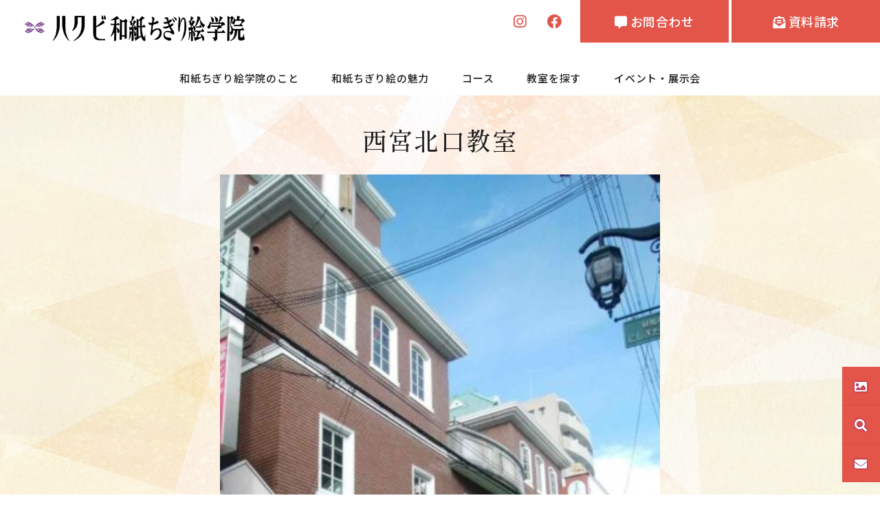

--- FILE ---
content_type: text/html; charset=UTF-8
request_url: https://www.hakubi.net/chigirie/school/room_041/
body_size: 10064
content:
<!DOCTYPE html>
<html lang="ja">
<head>
<!-- Google Tag Manager -->
<script>(function(w,d,s,l,i){w[l]=w[l]||[];w[l].push({'gtm.start':
new Date().getTime(),event:'gtm.js'});var f=d.getElementsByTagName(s)[0],
j=d.createElement(s),dl=l!='dataLayer'?'&l='+l:'';j.async=true;j.src=
'https://www.googletagmanager.com/gtm.js?id='+i+dl;f.parentNode.insertBefore(j,f);
})(window,document,'script','dataLayer','GTM-KCJQ7TS');</script>
<!-- End Google Tag Manager -->	
<!-- Google Tag Manager -->
<script>(function(w,d,s,l,i){w[l]=w[l]||[];w[l].push({'gtm.start':
new Date().getTime(),event:'gtm.js'});var f=d.getElementsByTagName(s)[0],
j=d.createElement(s),dl=l!='dataLayer'?'&l='+l:'';j.async=true;j.src=
'//www.googletagmanager.com/gtm.js?id='+i+dl;f.parentNode.insertBefore(j,f);
})(window,document,'script','dataLayer','GTM-KZBSDS');</script>
<!-- End Google Tag Manager -->
<meta charset="UTF-8">
<meta name="Keywords" content="ちぎり絵,和紙,和紙ちぎり絵,おけいこ,通信講座,レッスン,教室,伝統工芸,手芸,お稽古,習い事,スクール" />
<meta name="viewport" content="width=device-width, height=device-height, initial-scale=1.0, maximum-scale=1.0, user-scalable=0">
<meta name="format-detection" content="telephone=no">
<meta http-equiv="X-UA-Compatible" content="IE=edge,chrome=1">
<link rel="stylesheet" href="https://www.hakubi.net/chigirie/wp-content/themes/hakubi_chigirie/css/normalize.css">
<link rel="stylesheet" href="https://www.hakubi.net/chigirie/wp-content/themes/hakubi_chigirie/style.css">
<link rel="stylesheet" media="screen and (max-width: 960px)" href="https://www.hakubi.net/chigirie/wp-content/themes/hakubi_chigirie/style_sp.css" />
<link rel="stylesheet" media="screen and (min-width: 961px)" href="https://www.hakubi.net/chigirie/wp-content/themes/hakubi_chigirie/style_pc.css" />
<link rel="stylesheet" media="print" href="https://www.hakubi.net/chigirie/wp-content/themes/hakubi_chigirie/style_pc.css" />
<link rel="stylesheet" media="screen" href="https://www.hakubi.net/chigirie/wp-content/themes/hakubi_chigirie/css/hamburgermenu.css" />
<link rel="stylesheet" href="https://www.hakubi.net/chigirie/wp-content/themes/hakubi_chigirie/css/lity.css">
<link rel="stylesheet" href="https://www.hakubi.net/chigirie/wp-content/themes/hakubi_chigirie/css/aos.css">
<link rel="stylesheet" href="https://www.hakubi.net/chigirie/wp-content/themes/hakubi_chigirie/css/jquery.bxslider.min.css" />
<link rel="stylesheet" href="https://www.hakubi.net/chigirie/wp-content/themes/hakubi_chigirie/css/swiper.css" />
<link rel ="stylesheet" href="https://cdnjs.cloudflare.com/ajax/libs/font-awesome/5.15.4/css/all.min.css">
<link rel="stylesheet" href="https://cdnjs.cloudflare.com/ajax/libs/font-awesome-animation/0.2.1/font-awesome-animation.min.css">
<link rel ="stylesheet" href="https://cdnjs.cloudflare.com/ajax/libs/font-awesome/6.4.2/css/brands.min.css">
<link rel="preconnect" href="https://fonts.googleapis.com">
<link rel="preconnect" href="https://fonts.gstatic.com" crossorigin>
<link href="https://fonts.googleapis.com/css2?family=Grape+Nuts&family=Hina+Mincho&family=Kiwi+Maru&family=Noto+Sans+JP:wght@500&family=Shippori+Mincho:wght@500&display=swap" rel="stylesheet">
<link rel="icon" href="https://www.hakubi.net/chigirie/wp-content/themes/hakubi_chigirie/images/favicon.ico" type="image/x-icon">
<link rel="apple-touch-icon" href="https://www.hakubi.net/chigirie/wp-content/themes/hakubi_chigirie/images/apple-touch-icon.png" />
<script src="https://www.hakubi.net/chigirie/wp-content/themes/hakubi_chigirie/scripts/jquery-3.1.1.min.js" type="text/javascript"></script>
<script src="https://www.hakubi.net/chigirie/wp-content/themes/hakubi_chigirie/scripts/jquery.bxslider.min.js" type="text/javascript"></script>
<script src="https://www.hakubi.net/chigirie/wp-content/themes/hakubi_chigirie/scripts/swiper.js" type="text/javascript"></script>
<script src="https://www.hakubi.net/chigirie/wp-content/themes/hakubi_chigirie/scripts/aos.js"></script>
<script src="https://www.hakubi.net/chigirie/wp-content/themes/hakubi_chigirie/scripts/functions.js"></script>
<script src="https://www.hakubi.net/chigirie/wp-content/themes/hakubi_chigirie/scripts/scrolltop.js"></script>
<script src="https://www.hakubi.net/chigirie/wp-content/themes/hakubi_chigirie/scripts/smoothScroll.js"></script>
<script src="https://www.hakubi.net/chigirie/wp-content/themes/hakubi_chigirie/scripts/lity.js"></script>
<script src="https://www.hakubi.net/chigirie/wp-content/themes/hakubi_chigirie/scripts/hamburgermenu.js"></script>
<script src="https://www.hakubi.net/chigirie/wp-content/themes/hakubi_chigirie/scripts/floating_banner.js"></script>
<meta name='robots' content='index, follow, max-image-preview:large, max-snippet:-1, max-video-preview:-1' />

	<!-- This site is optimized with the Yoast SEO plugin v19.11 - https://yoast.com/wordpress/plugins/seo/ -->
	<title>西宮北口教室 - ハクビ和紙ちぎり絵学院</title>
	<meta name="description" content="西宮でアートを学ぶなら「ハクビ和紙ちぎり絵学院 西宮北口教室」。和紙をちぎって絵画を作るので、絵心がなくても大丈夫。お子様から高齢の方まで楽しく学んでいただけます。まずは体験レッスンからどうぞ。" />
	<link rel="canonical" href="https://www.hakubi.net/chigirie/school/room_041/" />
	<meta property="og:locale" content="ja_JP" />
	<meta property="og:type" content="article" />
	<meta property="og:title" content="西宮北口教室 - ハクビ和紙ちぎり絵学院" />
	<meta property="og:description" content="西宮でアートを学ぶなら「ハクビ和紙ちぎり絵学院 西宮北口教室」。和紙をちぎって絵画を作るので、絵心がなくても大丈夫。お子様から高齢の方まで楽しく学んでいただけます。まずは体験レッスンからどうぞ。" />
	<meta property="og:url" content="https://www.hakubi.net/chigirie/school/room_041/" />
	<meta property="og:site_name" content="ハクビ和紙ちぎり絵学院" />
	<meta property="article:publisher" content="https://ja-jp.facebook.com/people//100072285582776/" />
	<meta property="article:modified_time" content="2025-12-16T06:19:49+00:00" />
	<meta property="og:image" content="https://www.hakubi.net/chigirie/wp-content/uploads/sites/2/2022/11/IMG_6272.jpg" />
	<meta property="og:image:width" content="962" />
	<meta property="og:image:height" content="1700" />
	<meta property="og:image:type" content="image/jpeg" />
	<meta name="twitter:card" content="summary_large_image" />
	<script type="application/ld+json" class="yoast-schema-graph">{"@context":"https://schema.org","@graph":[{"@type":"WebPage","@id":"https://www.hakubi.net/chigirie/school/room_041/","url":"https://www.hakubi.net/chigirie/school/room_041/","name":"西宮北口教室 - ハクビ和紙ちぎり絵学院","isPartOf":{"@id":"https://www.hakubi.net/chigirie/#website"},"primaryImageOfPage":{"@id":"https://www.hakubi.net/chigirie/school/room_041/#primaryimage"},"image":{"@id":"https://www.hakubi.net/chigirie/school/room_041/#primaryimage"},"thumbnailUrl":"https://www.hakubi.net/chigirie/wp-content/uploads/sites/2/2022/11/IMG_6272.jpg","datePublished":"2022-11-04T09:06:20+00:00","dateModified":"2025-12-16T06:19:49+00:00","description":"西宮でアートを学ぶなら「ハクビ和紙ちぎり絵学院 西宮北口教室」。和紙をちぎって絵画を作るので、絵心がなくても大丈夫。お子様から高齢の方まで楽しく学んでいただけます。まずは体験レッスンからどうぞ。","breadcrumb":{"@id":"https://www.hakubi.net/chigirie/school/room_041/#breadcrumb"},"inLanguage":"ja","potentialAction":[{"@type":"ReadAction","target":["https://www.hakubi.net/chigirie/school/room_041/"]}]},{"@type":"ImageObject","inLanguage":"ja","@id":"https://www.hakubi.net/chigirie/school/room_041/#primaryimage","url":"https://www.hakubi.net/chigirie/wp-content/uploads/sites/2/2022/11/IMG_6272.jpg","contentUrl":"https://www.hakubi.net/chigirie/wp-content/uploads/sites/2/2022/11/IMG_6272.jpg","width":962,"height":1700},{"@type":"BreadcrumbList","@id":"https://www.hakubi.net/chigirie/school/room_041/#breadcrumb","itemListElement":[{"@type":"ListItem","position":1,"name":"Home","item":"https://www.hakubi.net/chigirie/"},{"@type":"ListItem","position":2,"name":"西宮北口教室"}]},{"@type":"WebSite","@id":"https://www.hakubi.net/chigirie/#website","url":"https://www.hakubi.net/chigirie/","name":"ハクビ和紙ちぎり絵学院","description":"ハクビで習う和紙ちぎり絵","publisher":{"@id":"https://www.hakubi.net/chigirie/#organization"},"potentialAction":[{"@type":"SearchAction","target":{"@type":"EntryPoint","urlTemplate":"https://www.hakubi.net/chigirie/?s={search_term_string}"},"query-input":"required name=search_term_string"}],"inLanguage":"ja"},{"@type":"Organization","@id":"https://www.hakubi.net/chigirie/#organization","name":"ハクビ和紙ちぎり絵学院","url":"https://www.hakubi.net/chigirie/","logo":{"@type":"ImageObject","inLanguage":"ja","@id":"https://www.hakubi.net/chigirie/#/schema/logo/image/","url":"http://www.hakubi.net/chigirie/wp-content/uploads/sites/2/2023/01/site_header_logo.webp","contentUrl":"http://www.hakubi.net/chigirie/wp-content/uploads/sites/2/2023/01/site_header_logo.webp","width":500,"height":70,"caption":"ハクビ和紙ちぎり絵学院"},"image":{"@id":"https://www.hakubi.net/chigirie/#/schema/logo/image/"},"sameAs":["https://www.instagram.com/hakubi_washichigirie/","https://ja-jp.facebook.com/people//100072285582776/"]}]}</script>
	<!-- / Yoast SEO plugin. -->


<script type="text/javascript">
window._wpemojiSettings = {"baseUrl":"https:\/\/s.w.org\/images\/core\/emoji\/14.0.0\/72x72\/","ext":".png","svgUrl":"https:\/\/s.w.org\/images\/core\/emoji\/14.0.0\/svg\/","svgExt":".svg","source":{"concatemoji":"https:\/\/www.hakubi.net\/chigirie\/wp-includes\/js\/wp-emoji-release.min.js"}};
/*! This file is auto-generated */
!function(e,a,t){var n,r,o,i=a.createElement("canvas"),p=i.getContext&&i.getContext("2d");function s(e,t){var a=String.fromCharCode,e=(p.clearRect(0,0,i.width,i.height),p.fillText(a.apply(this,e),0,0),i.toDataURL());return p.clearRect(0,0,i.width,i.height),p.fillText(a.apply(this,t),0,0),e===i.toDataURL()}function c(e){var t=a.createElement("script");t.src=e,t.defer=t.type="text/javascript",a.getElementsByTagName("head")[0].appendChild(t)}for(o=Array("flag","emoji"),t.supports={everything:!0,everythingExceptFlag:!0},r=0;r<o.length;r++)t.supports[o[r]]=function(e){if(p&&p.fillText)switch(p.textBaseline="top",p.font="600 32px Arial",e){case"flag":return s([127987,65039,8205,9895,65039],[127987,65039,8203,9895,65039])?!1:!s([55356,56826,55356,56819],[55356,56826,8203,55356,56819])&&!s([55356,57332,56128,56423,56128,56418,56128,56421,56128,56430,56128,56423,56128,56447],[55356,57332,8203,56128,56423,8203,56128,56418,8203,56128,56421,8203,56128,56430,8203,56128,56423,8203,56128,56447]);case"emoji":return!s([129777,127995,8205,129778,127999],[129777,127995,8203,129778,127999])}return!1}(o[r]),t.supports.everything=t.supports.everything&&t.supports[o[r]],"flag"!==o[r]&&(t.supports.everythingExceptFlag=t.supports.everythingExceptFlag&&t.supports[o[r]]);t.supports.everythingExceptFlag=t.supports.everythingExceptFlag&&!t.supports.flag,t.DOMReady=!1,t.readyCallback=function(){t.DOMReady=!0},t.supports.everything||(n=function(){t.readyCallback()},a.addEventListener?(a.addEventListener("DOMContentLoaded",n,!1),e.addEventListener("load",n,!1)):(e.attachEvent("onload",n),a.attachEvent("onreadystatechange",function(){"complete"===a.readyState&&t.readyCallback()})),(e=t.source||{}).concatemoji?c(e.concatemoji):e.wpemoji&&e.twemoji&&(c(e.twemoji),c(e.wpemoji)))}(window,document,window._wpemojiSettings);
</script>
<style type="text/css">
img.wp-smiley,
img.emoji {
	display: inline !important;
	border: none !important;
	box-shadow: none !important;
	height: 1em !important;
	width: 1em !important;
	margin: 0 0.07em !important;
	vertical-align: -0.1em !important;
	background: none !important;
	padding: 0 !important;
}
</style>
	<link rel='stylesheet' id='wp-block-library-css' href='https://www.hakubi.net/chigirie/wp-includes/css/dist/block-library/style.min.css' type='text/css' media='all' />
<link rel='stylesheet' id='classic-theme-styles-css' href='https://www.hakubi.net/chigirie/wp-includes/css/classic-themes.min.css' type='text/css' media='all' />
<style id='global-styles-inline-css' type='text/css'>
body{--wp--preset--color--black: #000000;--wp--preset--color--cyan-bluish-gray: #abb8c3;--wp--preset--color--white: #ffffff;--wp--preset--color--pale-pink: #f78da7;--wp--preset--color--vivid-red: #cf2e2e;--wp--preset--color--luminous-vivid-orange: #ff6900;--wp--preset--color--luminous-vivid-amber: #fcb900;--wp--preset--color--light-green-cyan: #7bdcb5;--wp--preset--color--vivid-green-cyan: #00d084;--wp--preset--color--pale-cyan-blue: #8ed1fc;--wp--preset--color--vivid-cyan-blue: #0693e3;--wp--preset--color--vivid-purple: #9b51e0;--wp--preset--gradient--vivid-cyan-blue-to-vivid-purple: linear-gradient(135deg,rgba(6,147,227,1) 0%,rgb(155,81,224) 100%);--wp--preset--gradient--light-green-cyan-to-vivid-green-cyan: linear-gradient(135deg,rgb(122,220,180) 0%,rgb(0,208,130) 100%);--wp--preset--gradient--luminous-vivid-amber-to-luminous-vivid-orange: linear-gradient(135deg,rgba(252,185,0,1) 0%,rgba(255,105,0,1) 100%);--wp--preset--gradient--luminous-vivid-orange-to-vivid-red: linear-gradient(135deg,rgba(255,105,0,1) 0%,rgb(207,46,46) 100%);--wp--preset--gradient--very-light-gray-to-cyan-bluish-gray: linear-gradient(135deg,rgb(238,238,238) 0%,rgb(169,184,195) 100%);--wp--preset--gradient--cool-to-warm-spectrum: linear-gradient(135deg,rgb(74,234,220) 0%,rgb(151,120,209) 20%,rgb(207,42,186) 40%,rgb(238,44,130) 60%,rgb(251,105,98) 80%,rgb(254,248,76) 100%);--wp--preset--gradient--blush-light-purple: linear-gradient(135deg,rgb(255,206,236) 0%,rgb(152,150,240) 100%);--wp--preset--gradient--blush-bordeaux: linear-gradient(135deg,rgb(254,205,165) 0%,rgb(254,45,45) 50%,rgb(107,0,62) 100%);--wp--preset--gradient--luminous-dusk: linear-gradient(135deg,rgb(255,203,112) 0%,rgb(199,81,192) 50%,rgb(65,88,208) 100%);--wp--preset--gradient--pale-ocean: linear-gradient(135deg,rgb(255,245,203) 0%,rgb(182,227,212) 50%,rgb(51,167,181) 100%);--wp--preset--gradient--electric-grass: linear-gradient(135deg,rgb(202,248,128) 0%,rgb(113,206,126) 100%);--wp--preset--gradient--midnight: linear-gradient(135deg,rgb(2,3,129) 0%,rgb(40,116,252) 100%);--wp--preset--duotone--dark-grayscale: url('#wp-duotone-dark-grayscale');--wp--preset--duotone--grayscale: url('#wp-duotone-grayscale');--wp--preset--duotone--purple-yellow: url('#wp-duotone-purple-yellow');--wp--preset--duotone--blue-red: url('#wp-duotone-blue-red');--wp--preset--duotone--midnight: url('#wp-duotone-midnight');--wp--preset--duotone--magenta-yellow: url('#wp-duotone-magenta-yellow');--wp--preset--duotone--purple-green: url('#wp-duotone-purple-green');--wp--preset--duotone--blue-orange: url('#wp-duotone-blue-orange');--wp--preset--font-size--small: 13px;--wp--preset--font-size--medium: 20px;--wp--preset--font-size--large: 36px;--wp--preset--font-size--x-large: 42px;--wp--preset--spacing--20: 0.44rem;--wp--preset--spacing--30: 0.67rem;--wp--preset--spacing--40: 1rem;--wp--preset--spacing--50: 1.5rem;--wp--preset--spacing--60: 2.25rem;--wp--preset--spacing--70: 3.38rem;--wp--preset--spacing--80: 5.06rem;}:where(.is-layout-flex){gap: 0.5em;}body .is-layout-flow > .alignleft{float: left;margin-inline-start: 0;margin-inline-end: 2em;}body .is-layout-flow > .alignright{float: right;margin-inline-start: 2em;margin-inline-end: 0;}body .is-layout-flow > .aligncenter{margin-left: auto !important;margin-right: auto !important;}body .is-layout-constrained > .alignleft{float: left;margin-inline-start: 0;margin-inline-end: 2em;}body .is-layout-constrained > .alignright{float: right;margin-inline-start: 2em;margin-inline-end: 0;}body .is-layout-constrained > .aligncenter{margin-left: auto !important;margin-right: auto !important;}body .is-layout-constrained > :where(:not(.alignleft):not(.alignright):not(.alignfull)){max-width: var(--wp--style--global--content-size);margin-left: auto !important;margin-right: auto !important;}body .is-layout-constrained > .alignwide{max-width: var(--wp--style--global--wide-size);}body .is-layout-flex{display: flex;}body .is-layout-flex{flex-wrap: wrap;align-items: center;}body .is-layout-flex > *{margin: 0;}:where(.wp-block-columns.is-layout-flex){gap: 2em;}.has-black-color{color: var(--wp--preset--color--black) !important;}.has-cyan-bluish-gray-color{color: var(--wp--preset--color--cyan-bluish-gray) !important;}.has-white-color{color: var(--wp--preset--color--white) !important;}.has-pale-pink-color{color: var(--wp--preset--color--pale-pink) !important;}.has-vivid-red-color{color: var(--wp--preset--color--vivid-red) !important;}.has-luminous-vivid-orange-color{color: var(--wp--preset--color--luminous-vivid-orange) !important;}.has-luminous-vivid-amber-color{color: var(--wp--preset--color--luminous-vivid-amber) !important;}.has-light-green-cyan-color{color: var(--wp--preset--color--light-green-cyan) !important;}.has-vivid-green-cyan-color{color: var(--wp--preset--color--vivid-green-cyan) !important;}.has-pale-cyan-blue-color{color: var(--wp--preset--color--pale-cyan-blue) !important;}.has-vivid-cyan-blue-color{color: var(--wp--preset--color--vivid-cyan-blue) !important;}.has-vivid-purple-color{color: var(--wp--preset--color--vivid-purple) !important;}.has-black-background-color{background-color: var(--wp--preset--color--black) !important;}.has-cyan-bluish-gray-background-color{background-color: var(--wp--preset--color--cyan-bluish-gray) !important;}.has-white-background-color{background-color: var(--wp--preset--color--white) !important;}.has-pale-pink-background-color{background-color: var(--wp--preset--color--pale-pink) !important;}.has-vivid-red-background-color{background-color: var(--wp--preset--color--vivid-red) !important;}.has-luminous-vivid-orange-background-color{background-color: var(--wp--preset--color--luminous-vivid-orange) !important;}.has-luminous-vivid-amber-background-color{background-color: var(--wp--preset--color--luminous-vivid-amber) !important;}.has-light-green-cyan-background-color{background-color: var(--wp--preset--color--light-green-cyan) !important;}.has-vivid-green-cyan-background-color{background-color: var(--wp--preset--color--vivid-green-cyan) !important;}.has-pale-cyan-blue-background-color{background-color: var(--wp--preset--color--pale-cyan-blue) !important;}.has-vivid-cyan-blue-background-color{background-color: var(--wp--preset--color--vivid-cyan-blue) !important;}.has-vivid-purple-background-color{background-color: var(--wp--preset--color--vivid-purple) !important;}.has-black-border-color{border-color: var(--wp--preset--color--black) !important;}.has-cyan-bluish-gray-border-color{border-color: var(--wp--preset--color--cyan-bluish-gray) !important;}.has-white-border-color{border-color: var(--wp--preset--color--white) !important;}.has-pale-pink-border-color{border-color: var(--wp--preset--color--pale-pink) !important;}.has-vivid-red-border-color{border-color: var(--wp--preset--color--vivid-red) !important;}.has-luminous-vivid-orange-border-color{border-color: var(--wp--preset--color--luminous-vivid-orange) !important;}.has-luminous-vivid-amber-border-color{border-color: var(--wp--preset--color--luminous-vivid-amber) !important;}.has-light-green-cyan-border-color{border-color: var(--wp--preset--color--light-green-cyan) !important;}.has-vivid-green-cyan-border-color{border-color: var(--wp--preset--color--vivid-green-cyan) !important;}.has-pale-cyan-blue-border-color{border-color: var(--wp--preset--color--pale-cyan-blue) !important;}.has-vivid-cyan-blue-border-color{border-color: var(--wp--preset--color--vivid-cyan-blue) !important;}.has-vivid-purple-border-color{border-color: var(--wp--preset--color--vivid-purple) !important;}.has-vivid-cyan-blue-to-vivid-purple-gradient-background{background: var(--wp--preset--gradient--vivid-cyan-blue-to-vivid-purple) !important;}.has-light-green-cyan-to-vivid-green-cyan-gradient-background{background: var(--wp--preset--gradient--light-green-cyan-to-vivid-green-cyan) !important;}.has-luminous-vivid-amber-to-luminous-vivid-orange-gradient-background{background: var(--wp--preset--gradient--luminous-vivid-amber-to-luminous-vivid-orange) !important;}.has-luminous-vivid-orange-to-vivid-red-gradient-background{background: var(--wp--preset--gradient--luminous-vivid-orange-to-vivid-red) !important;}.has-very-light-gray-to-cyan-bluish-gray-gradient-background{background: var(--wp--preset--gradient--very-light-gray-to-cyan-bluish-gray) !important;}.has-cool-to-warm-spectrum-gradient-background{background: var(--wp--preset--gradient--cool-to-warm-spectrum) !important;}.has-blush-light-purple-gradient-background{background: var(--wp--preset--gradient--blush-light-purple) !important;}.has-blush-bordeaux-gradient-background{background: var(--wp--preset--gradient--blush-bordeaux) !important;}.has-luminous-dusk-gradient-background{background: var(--wp--preset--gradient--luminous-dusk) !important;}.has-pale-ocean-gradient-background{background: var(--wp--preset--gradient--pale-ocean) !important;}.has-electric-grass-gradient-background{background: var(--wp--preset--gradient--electric-grass) !important;}.has-midnight-gradient-background{background: var(--wp--preset--gradient--midnight) !important;}.has-small-font-size{font-size: var(--wp--preset--font-size--small) !important;}.has-medium-font-size{font-size: var(--wp--preset--font-size--medium) !important;}.has-large-font-size{font-size: var(--wp--preset--font-size--large) !important;}.has-x-large-font-size{font-size: var(--wp--preset--font-size--x-large) !important;}
.wp-block-navigation a:where(:not(.wp-element-button)){color: inherit;}
:where(.wp-block-columns.is-layout-flex){gap: 2em;}
.wp-block-pullquote{font-size: 1.5em;line-height: 1.6;}
</style>
<link rel='stylesheet' id='wp-pagenavi-css' href='https://www.hakubi.net/chigirie/wp-content/plugins/wp-pagenavi/pagenavi-css.css' type='text/css' media='all' />
<link rel="https://api.w.org/" href="https://www.hakubi.net/chigirie/wp-json/" /><link rel="alternate" type="application/json" href="https://www.hakubi.net/chigirie/wp-json/wp/v2/school/465" /><link rel="EditURI" type="application/rsd+xml" title="RSD" href="https://www.hakubi.net/chigirie/xmlrpc.php?rsd" />
<link rel="wlwmanifest" type="application/wlwmanifest+xml" href="https://www.hakubi.net/chigirie/wp-includes/wlwmanifest.xml" />
<link rel='shortlink' href='https://www.hakubi.net/chigirie/?p=465' />
<link rel="alternate" type="application/json+oembed" href="https://www.hakubi.net/chigirie/wp-json/oembed/1.0/embed?url=https%3A%2F%2Fwww.hakubi.net%2Fchigirie%2Fschool%2Froom_041%2F" />
<link rel="alternate" type="text/xml+oembed" href="https://www.hakubi.net/chigirie/wp-json/oembed/1.0/embed?url=https%3A%2F%2Fwww.hakubi.net%2Fchigirie%2Fschool%2Froom_041%2F&#038;format=xml" />
</head>
<body>
<!-- Google Tag Manager (noscript) -->
<noscript><iframe src="https://www.googletagmanager.com/ns.html?id=GTM-KCJQ7TS"
height="0" width="0" style="display:none;visibility:hidden"></iframe></noscript>
<!-- End Google Tag Manager (noscript) -->	
<!-- Google Tag Manager (noscript) -->
<noscript><iframe src="//www.googletagmanager.com/ns.html?id=GTM-KZBSDS"
height="0" width="0" style="display:none;visibility:hidden"></iframe></noscript>
<!-- End Google Tag Manager (noscript) -->

<div id="wrap">

<header class="site_header">
    <div class="site_header_wrap">
      <h1 class="site_header_logo"><a href="https://www.hakubi.net/chigirie"><img src="https://www.hakubi.net/chigirie/wp-content/themes/hakubi_chigirie/images/site_header_logo.webp" alt="ハクビ和紙ちぎり絵学院"></a></h1>
      <div class="site_header_info">
        <ul class="sns_list">
          <li><a href="https://www.instagram.com/hakubi_washichigirie/" target="_blank" class="instagram"><span class="fab fa-instagram"></span></a></li>
          <li><a href="https://ja-jp.facebook.com/people/%E3%83%8F%E3%82%AF%E3%83%93%E5%92%8C%E7%B4%99%E3%81%A1%E3%81%8E%E3%82%8A%E7%B5%B5%E5%AD%A6%E9%99%A2/100072285582776/" target="_blank" class="facebook"><span class="fab fa-facebook"></span></a></li>
        </ul>
        <ul class="btn_list">
          <li><a href="https://business.form-mailer.jp/fms/35f7e1a0104382" target="_blank"><i class="fas fa-comment-alt"></i> お問合わせ</a></li>
          <li><a href="https://business.form-mailer.jp/fms/54632fc8104374" target="_blank"><i class="fas fa-envelope-open-text"></i> 資料請求</a></li>
        </ul>
      </div>
      <div class="site_header_nav_wrap">
        <nav class="site_header_nav">
          <ul class="site_header_page_nav">
            <li>
              <a href="https://www.hakubi.net/chigirie" class="chg_home_logo"><img src="https://www.hakubi.net/chigirie/wp-content/themes/hakubi_chigirie/images/site_header_logo.webp" alt="HOME"></a>
            </li>
            <li><a href="https://www.hakubi.net/chigirie/about">和紙ちぎり絵学院のこと</a></li>
            <li><a href="https://www.hakubi.net/chigirie/merit">和紙ちぎり絵の魅力</a></li>
            <li><a href="https://www.hakubi.net/chigirie/course">コース</a></li>
            <li><a href="https://www.hakubi.net/chigirie/area">教室を探す</a></li>
            <li><a href="https://www.hakubi.net/chigirie/event">イベント・展示会</a>
                <ul>
                  <li><a href="https://www.hakubi.net/chigirie/event">イベント・展示会一覧</a></li>
                  <li><a href="https://www.hakubi.net/chigirie/report">イベントレポート</a></li>
                </ul>
            </li>
          </ul>
        </nav>
      </div>
    </div>
  </header>
  <p class="fixed_bnr">
    <a href="https://www.hakubi.net/chigirie/trial"><i class="sp_none fas fa-image"></i>おためし<span>レッスン</span></a>
    <a href="https://www.hakubi.net/chigirie/area"><i class="sp_none fas fa-search"></i>教室<span class="pc_none">一覧</span><span class="sp_none">を探す</span></a>
    <a class="pc_none" href="tel:0120860891"><i class="fas fa-phone-alt"></i></a>
    <a class="sp_none" href="https://business.form-mailer.jp/fms/35f7e1a0104382" target="_blank"><i class="fas fa-envelope"></i><span class="sp_none">お問合わせ</span></a>
    <!--strong class="comment"><span>お気軽にご参加ください</span></strong-->
  </p>
<main class="post_main">
  <article> 
    <!-- 概要 -->
    <section data-aos="fade-in">
      <div class="container md">
        <h2 data-aos="fade-down" class="aos_item sec_title">
          西宮北口教室        </h2>
      </div>
      <div class="container md">
        <figure class="shool_single_main_photo">
          <img width="373" height="660" src="https://www.hakubi.net/chigirie/wp-content/uploads/sites/2/2022/11/IMG_6272-373x660.jpg" class="attachment-large size-large wp-post-image" alt="" decoding="async" loading="lazy" srcset="https://www.hakubi.net/chigirie/wp-content/uploads/sites/2/2022/11/IMG_6272-373x660.jpg 373w, https://www.hakubi.net/chigirie/wp-content/uploads/sites/2/2022/11/IMG_6272-170x300.jpg 170w, https://www.hakubi.net/chigirie/wp-content/uploads/sites/2/2022/11/IMG_6272-768x1357.jpg 768w, https://www.hakubi.net/chigirie/wp-content/uploads/sites/2/2022/11/IMG_6272-869x1536.jpg 869w, https://www.hakubi.net/chigirie/wp-content/uploads/sites/2/2022/11/IMG_6272.jpg 962w" sizes="(max-width: 373px) 100vw, 373px" />        </figure>
        <ul class="tag_list school_tag_list"><li>駅から徒歩5分圏内</li><li>少人数</li></ul>        <table class="summary_table">
          <tbody>
            <tr><th>開校曜日</th><td>ちぎり絵　月</td></tr><tr><th>開講時間</th><td>10：00～／13：00～</td></tr>            <tr>
              <th>住所</th>
              <td> 〒
                662-0832                <br />
                兵庫県西宮市甲風園1-8-11エビータの森5F・D教室                <br />
                <div class="gmap">
                  <iframe src="https://www.google.com/maps/embed?pb=!1m18!1m12!1m3!1d3278.3050205445847!2d135.35337977574662!3d34.7479084729029!2m3!1f0!2f0!3f0!3m2!1i1024!2i768!4f13.1!3m3!1m2!1s0x6000f350dac1d23b%3A0x90747bd3dfe175e4!2z44OP44Kv44OT5Lqs6YO944Gh44GO44KK57W15a2m6ZmiIOilv-WuruWMl-WPo-aVmeWupA!5e0!3m2!1sja!2sjp!4v1765855178473!5m2!1sja!2sjp" width="600" height="450" style="border:0;" allowfullscreen="" loading="lazy" referrerpolicy="no-referrer-when-downgrade"></iframe>                </div>
              </td>
            </tr>
            <tr>
              <th>アクセス情報</th>
              <td>
                阪急神戸本線準特急「西宮北口駅」北西口1より徒歩3分              </td>
            </tr>
            <tr>
              <th>電話番号</th>
              <td> <a href="tel:0120860891">
                0120-860-891                </a> </td>
            </tr>
                    </table>
      </div>
      <!-- swiper -->
      <div data-aos="fade-in" class="container md">
        <div class="slider_wrap slider_course">
          <div class="swiper-container">
            <div class="swiper-wrapper">
                            <div class="swiper-slide"> <a href="https://www.hakubi.net/chigirie/wp-content/uploads/sites/2/2022/11/IMG_6269-373x660.jpg"  class="swiper_img_box" data-lity><img src="https://www.hakubi.net/chigirie/wp-content/uploads/sites/2/2022/11/IMG_6269-373x660.jpg" alt="" class="swiper_img"></a>
                <p>阪急電車西宮北口駅北政札口です。北西出口方面に向って下さい。</p>              </div>
                                          <div class="swiper-slide"> <a href="https://www.hakubi.net/chigirie/wp-content/uploads/sites/2/2022/11/IMG_6270.jpg"  class="swiper_img_box" data-lity><img src="https://www.hakubi.net/chigirie/wp-content/uploads/sites/2/2022/11/IMG_6270-373x660.jpg" alt="" class="swiper_img"></a>
                <p>正面に銀行があります。</p>              </div>
                                          <div class="swiper-slide"> <a href="https://www.hakubi.net/chigirie/wp-content/uploads/sites/2/2022/11/IMG_6271-373x660.jpg"  class="swiper_img_box" data-lity><img src="https://www.hakubi.net/chigirie/wp-content/uploads/sites/2/2022/11/IMG_6271-373x660.jpg" alt="" class="swiper_img"></a>
                <p>銀行との間の道路へ進む。</p>              </div>
                                          <div class="swiper-slide"> <a href="https://www.hakubi.net/chigirie/wp-content/uploads/sites/2/2022/11/IMG_6272-373x660.jpg"  class="swiper_img_box" data-lity><img src="https://www.hakubi.net/chigirie/wp-content/uploads/sites/2/2022/11/IMG_6272-373x660.jpg" alt="" class="swiper_img"></a>
                <p>駅から徒歩4分の所に「エビータの森」です。5階までお上がりたさい。 第2・第4月曜日10：00～12：00、13：00～15：00</p>              </div>
                                        </div>
            <div class="swiper-button-prev"></div>
            <div class="swiper-button-next"></div>
          </div>
        </div>
      </div>
    </section>
    
    <!-- Instagram -->
    <div data-aos="fade-in" class="inst_wrap">
      <h2 data-aos="fade-down" data-aos-delay="200" class="aos_item sec_title">Instagram<span data-aos="fade-in" data-aos-delay="300"><i class="fab fa-instagram"></i> Follow us!</span></h2>
      <div data-aos="fade-in" data-aos-delay="200" class="item_list col_3">
        <ul id="ig_list">
        </ul>
      </div>
    </div>
        <script type="text/javascript">
jQuery(window).on('load',function () { //全ての読み込みが完了したら実行
 jQuery.ajax({
      type: 'GET',
      url: 'https://www.hakubi.net/chigirie/wp-content/themes/hakubi_chigirie/ig/ig_chigiri.php',
      dataType: 'jsonp',
      success: function(json) {
        // success
        var j = json['media']['data'];
        //console.log(j[0]['permalink']);
        for (var i = 0; i < j.length; i++) {
            
    var textValue = j[i]['caption'];
        if(j[i]['thumbnail_url']){
          $('#ig_list').append('<li><a href="' + j[i]['permalink'] + '" target="_blank"><img src="' + j[i]['thumbnail_url'] + '" alt="' + j[i]['caption'] + '"></a></div>');
            }else{
          $('#ig_list').append('<li><a href="' + j[i]['permalink'] + '" target="_blank"><img src="' + j[i]['media_url'] + '" alt="' + j[i]['caption'] + '"></a></div>');
            }
        }
          
      }
    });
});
</script>	  
	  
      	  
  </article>
</main>
<script src="https://www.hakubi.net/chigirie/wp-content/themes/hakubi_chigirie/scripts/swiper.js"></script> 
<script>
  var swiper = new Swiper('.swiper-container', {
    loop: true,
    autoplay: {
      delay: 4800,
      disableOnInteraction: false,
    },
    speed: 800,
    breakpoints: {
      320: {
      slidesPerView: 1,
    },
    // when window width is >= 640px
    640: {
      slidesPerView: 2,
      spaceBetween: 40
    }      
    },
    navigation: {
      nextEl: '.swiper-button-next',
      prevEl: '.swiper-button-prev',
    },
  });
</script>
<!-- footer -->
<footer class="site_footer">
    <div class="container site_footer_wrap">
      <div class="row">
        <div class="six column site_footer_info">
          <h2 class="site_footer_logo"><img src="https://www.hakubi.net/chigirie/wp-content/themes/hakubi_chigirie/images/site_footer_logo.webp" alt="ハクビ和紙ちぎり絵学院"></h2>
          <!-- p><a href=""><img src="https://www.hakubi.net/chigirie/wp-content/themes/hakubi_chigirie/images/globalsign.webp" alt="GLOBAL SIGN"></a></p -->
          <address class="tel_link"><a href="tel:0120860891"><i class="fas fa-phone-alt"></i> 0120-860-891</a><small>（平日10:00～18:00）</small></address>
        </div>
        <div class="six column">
          <ul class="btn_list">
            <li><a href="https://business.form-mailer.jp/fms/35f7e1a0104382" target="_blank"><i class="fas fa-comment-alt"></i> お問合わせ</a></li>
            <li><a href="https://business.form-mailer.jp/fms/54632fc8104374" target="_blank"><i class="fas fa-envelope-open-text"></i> 資料請求</a></li>
          </ul>
        </div>
      </div>
      <nav class="site_footer_nav">
        <div class="site_footer_nav_sec">
          <dl>
            <dt><a href="https://www.hakubi.net/chigirie/sitemap">サイトマップ</a></dt>
            <dt><a href="https://www.hakubi.net/chigirie/">HOME</a></dt>
              <dd><a href="https://www.hakubi.net/chigirie/news">お知らせ一覧</a></dd>
              <dd><a href="https://www.hakubi.net/chigirie/event">イベント・展示会一覧</a></dd>
              <dd><a href="https://www.hakubi.net/chigirie/report">レポート一覧</a></dd>
          </dl>
        </div>
        <div class="site_footer_nav_sec">
          <dl>
            <dt><a href="https://www.hakubi.net/chigirie/about">和紙ちぎり絵学院のこと</a></dt>
            <dt><a href="https://www.hakubi.net/chigirie/merit">和紙ちぎり絵の魅力</a></dt>
            <dt><a href="https://www.hakubi.net/chigirie/area">教室を探す</a></dt>
          </dl>
        </div>
        <div class="site_footer_nav_sec">
          <dl>
            <dt><a href="https://www.hakubi.net/chigirie/course">コース</a></dt>
              <dd><a href="https://www.hakubi.net/chigirie/course/basic">基礎科Ⅰコース</a></dd>
              <dd><a href="https://www.hakubi.net/chigirie/course/year_pack">1年パックコース</a></dd>
              <dd><a href="https://www.hakubi.net/chigirie/course/saturday">土曜コース・隔週コース</a></dd>
              <dd><a href="https://www.hakubi.net/chigirie/course/trial_lesson">ちぎり絵おためしレッスン</a></dd>
              <dd><a href="https://www.hakubi.net/chigirie/course/chirimen_trial">ちりめん細工おためしレッスン</a></dd>
              <dd><a href="https://www.hakubi.net/chigirie/course/chirimen_basic">ちりめん基礎講座Ⅰコース</a></dd>
          </dl>
        </div>
        <div class="site_footer_nav_sec">
          <dl>
            <dt><a href="https://www.hakubi.net/company" target="_blank">運営会社</a></dt>
              <dd><a href="https://business.form-mailer.jp/fms/35f7e1a0104382" target="_blank">お問合わせフォーム</a></dd>
              <dd><a href="https://business.form-mailer.jp/fms/54632fc8104374" target="_blank">資料請求フォーム</a></dd>
              <dd><a href="https://business.form-mailer.jp/fms/3ba639f2104390" target="_blank">おためしレッスンお申込みフォーム</a></dd>
            <dt><a href="https://www.hakubi.net/chigirie/other">他学院紹介 - 和のおけいこ</a></dt>
          </dl>
        </div>
      </nav>
    </div>
    <div class="site_footer_sns">
      <ul>
        <li><a href="https://www.instagram.com/hakubi_washichigirie/" target="_blank" class="instagram">
          <i class="fab fa-instagram" title="Instagram"></i></a>
        </li>
        <li><a href="https://www.facebook.com/profile.php?id=100086972092992" target="_blank" class="facebook">
          <i class="fab fa-facebook" title="Facebook"></i></a>
        </li>
      </ul>
    </div>
    <p class="copyright">&copy;&nbsp;Hakubi School.</p>
  </footer>
  <p class="pagetop"><a href="#"><i class="fas fa-chevron-up"></i></a></p>
</div>
<!-- /wrap -->

      <!-- 固定バナー -->
      
<!-- drawer -->
<div class="hamburger">
  <span></span>
  <span></span>
  <span></span>
  <small></small>
</div>
<nav class="globalMenuSp">
  <ul class="accordion">
    <li><a href="https://www.hakubi.net/chigirie/">HOME</a></li>
    <li><a href="https://www.hakubi.net/chigirie/about">和紙ちぎり絵学院のこと</a></li>
    <li><a href="https://www.hakubi.net/chigirie/merit">和紙ちぎり絵の魅力</a></li>
    <li><a href="https://www.hakubi.net/chigirie/course">コース</a></li>
    <li><a href="https://www.hakubi.net/chigirie/area">教室を探す</a></li>
    <li><span><a>イベント・展示会</a></span>
        <ul>
          <li><a href="https://www.hakubi.net/chigirie/event">イベント・展示会一覧</a></li>
          <li><a href="https://www.hakubi.net/chigirie/report">イベントレポート</a></li>
        </ul>
    </li>
    <li><a href="https://business.form-mailer.jp/fms/35f7e1a0104382" target="_blank">お問合わせ <i class="fas fa-external-link-square-alt"></i></a></li>
    <li><a href="https://www.hakubi.net/business/" target="_blank">法人のお客様へ <i class="fas fa-external-link-square-alt"></i></a></li>
    <li><a href="https://www.hakubi.net/company/" target="_blank">運営会社 <i class="fas fa-external-link-square-alt"></i></a></li>
  </ul>
<!--
  <div class="item_list col_4">
    <ul class="sns_list">
      <li><a href="https://www.instagram.com/hakubi_washichigirie/" target="_blank" class="instagram"><span class="fab fa-instagram"></span></a></li>
      <li><a href="https://ja-jp.facebook.com/people/%E3%83%8F%E3%82%AF%E3%83%93%E5%92%8C%E7%B4%99%E3%81%A1%E3%81%8E%E3%82%8A%E7%B5%B5%E5%AD%A6%E9%99%A2/100072285582776/" target="_blank" class="facebook"><span class="fab fa-facebook"></span></a></li>
    </ul>
  </div>
-->
	<div class="drawer_bnr_list">
    <ul>
      <li>
		  <a href="https://www.hakubi.net/chigirie/course/trial_lesson">
          <img src="https://www.hakubi.net/chigirie/wp-content/themes/hakubi_chigirie/images/drawer_bnr_chigirie.webp" alt="ちぎり絵おためしレッスン受付中">
        </a>
		  <a href="https://www.hakubi.net/chigirie/course/chirimen_trial">
          <img src="https://www.hakubi.net/chigirie/wp-content/themes/hakubi_chigirie/images/drawer_bnr_chirimen.webp" alt="ちりめん細工おためしレッスン受付中">
        </a>
		</li>
    </ul>
  </div>
<!--
  <ul class="footer_link item_list col_2">
    <li><a href="https://www.hakubi.net/chigirie/course/trial_lesson">おためしレッスン</a></li>
    <li><a href="https://www.hakubi.net/chigirie/area">教室を探す</a></li>
    <li><a href="https://business.form-mailer.jp/fms/35f7e1a0104382" target="_blank">お問い合わせ</a></li>
  </ul>
-->
</nav>
<script type="text/javascript" language="javascript">
/* <![CDATA[ */
var yahoo_retargeting_id = 'U1JLVNP1FJ';
var yahoo_retargeting_label = '';
/* ]]> */
</script>
<script type="text/javascript" language="javascript" src="//b92.yahoo.co.jp/js/s_retargeting.js"></script>
</body>
</html>

--- FILE ---
content_type: text/css
request_url: https://www.hakubi.net/chigirie/wp-content/themes/hakubi_chigirie/style.css
body_size: 21528
content:
@charset "UTF-8";
* {
  box-sizing: border-box; }

html {
  font-family: sans-serif;
  -ms-text-size-adjust: 100%;
  -webkit-text-size-adjust: 100%;
  font-size: 62.5%;
  overflow-y: scroll;
  letter-spacing: .05em;
  scroll-behavior: smooth; }

html, body, #wrap {
  height: 100%; }

body {
  position: relative;
  font-family: "游ゴシック", "Yu Gothic", "游ゴシック体", "YuGothic", "ヒラギノ角ゴ Pro W3", "Hiragino Kaku Gothic Pro", "Noto Sans JP", "Meiryo UI", "メイリオ", "Meiryo", "ＭＳ Ｐゴシック", "MS PGothic", sans-serif;
  font-weight: 500;
  font-size: 1.6rem;
  color: #1E1E1E;
  line-height: 1.8;
  background-size: contain;
  padding: 0;
  margin: 0; }
  @media (min-width: 1199px) {
    body {
      font-size: 1.8rem; } }

#wrap {
  position: relative;
  margin: 0 auto; }

figure,
figure img {
  width: 100%;
  padding: 0;
  margin: 0;
  height: auto; }

img {
  vertical-align: bottom; }

a {
  color: #1E1E1E;
  text-decoration: none;
  -webkit-transition: 0.3s all ease;
  -moz-transition: 0.3s all ease;
  -ms-transition: 0.3s all ease;
  -o-transition: 0.3s all ease;
  transition: 0.3s all ease; }
  a:hover {
    color: #e35449;
    -webkit-transition: 0.3s all ease;
    -moz-transition: 0.3s all ease;
    -ms-transition: 0.3s all ease;
    -o-transition: 0.3s all ease;
    transition: 0.3s all ease; }

h1, h2, h3 {
  font-family: "游明朝", YuMincho, "ヒラギノ明朝 ProN W3", "HiraMinProN-W3", "Shippori Mincho", "HG明朝E", "ＭＳ Ｐ明朝", "MS PMincho", "MS 明朝", serif;
  font-weight: 500; }

/*----------------------------------------------

  AOS 移動距離

----------------------------------------------*/
.aos_item[data-aos="fade-up"] {
  transform: translateY(50px);
  transition-property: transform, opacity;
  opacity: 0; }
  .aos_item[data-aos="fade-up"].aos-animate {
    transform: translateY(0px);
    opacity: 1; }

.aos_item[data-aos="fade-down"] {
  transform: translateY(-50px);
  transition-property: transform, opacity;
  opacity: 0; }
  .aos_item[data-aos="fade-down"].aos-animate {
    transform: translateY(0px);
    opacity: 1; }

.aos_item[data-aos="fade-left"] {
  transform: translateX(100px);
  transition-property: transform, opacity;
  opacity: 0; }
  .aos_item[data-aos="fade-left"].aos-animate {
    transform: translateX(0px);
    opacity: 1; }

.aos_item[data-aos="fade-right"] {
  transform: translateX(-100px);
  transition-property: transform, opacity;
  opacity: 0; }
  .aos_item[data-aos="fade-right"].aos-animate {
    transform: translateX(0px);
    opacity: 1; }

/*----------------------------------------------

  header

----------------------------------------------*/
.site_header {
  position: relative;
  top: 0;
  left: 0;
  z-index: 9990;
  width: 100%;
  background: #FFF;
  -webkit-transition: 0.3s all ease;
  -moz-transition: 0.3s all ease;
  -ms-transition: 0.3s all ease;
  -o-transition: 0.3s all ease;
  transition: 0.3s all ease; }

.site_header_wrap {
  justify-content: space-between;
  align-items: flex-end;
  margin: 0 auto;
  padding: 0; }
  .site_header_wrap .site_header_logo {
    display: inline-block;
    margin-top: 0;
    margin-left: 1em;
    text-align: left; }
  .site_header_wrap .site_header_info {
    text-align: right;
    display: inline-block;
    position: absolute;
    right: 0;
    top: 0;
    margin-top: 0; }
    .site_header_wrap .site_header_info ul {
      list-style: none;
      display: inline-block;
      vertical-align: middle;
      padding: 0;
      margin: 0;
      margin-left: .5em; }
      .site_header_wrap .site_header_info ul li {
        display: inline-block; }
        .site_header_wrap .site_header_info ul li a {
          display: block; }
    .site_header_wrap .site_header_info ul.sns_list li {
      /*
                      a.facebook{
                          background:#1877f2;
                          &:hover{
                              color:$main-txt-color;
                              background:$accents-color;
                          }
                      }
                      a.line{
                          background:#00b900;
                          &:hover{
                              color:$main-txt-color;
                              background:$accents-color;
                          }
                      }
                      a.twitter{
                          background:#55acee;
                          &:hover{
                              color:$main-txt-color;
                              background:$accents-color;
                          }
                      }
                      a.youtube{
                          background:#de251e;
                          &:hover{
                              color:$main-txt-color;
                              background:$accents-color;
                          }
                      }
                      a.instagram{
                          background: #f7c04e;
                          background: -moz-linear-gradient(45deg, #f7c04e 0%, #f25045 50%, #ab2cb8 100%);
                          background: -webkit-linear-gradient(45deg, #f7c04e 0%,#f25045 50%,#ab2cb8 100%);
                          background: linear-gradient(45deg, #f7c04e 0%,#f25045 50%,#ab2cb8 100%);
                          filter: progid:DXImageTransform.Microsoft.gradient( startColorstr='#f7c04e', endColorstr='#ab2cb8',GradientType=1 );
                          &:hover{
                              color:$main-txt-color;
                              background:$accents-color;
                          }
                      }
      */ }
      .site_header_wrap .site_header_info ul.sns_list li a {
        padding: 0;
        margin: 0 .2em;
        color: inherit;
        font-size: 2.1rem;
        text-decoration: none;
        color: #e35449;
        width: 1.8em;
        height: 1.8em;
        line-height: 1.8em;
        border-radius: 50%;
        text-align: center;
        -webkit-transition: 0.3s all ease;
        -moz-transition: 0.3s all ease;
        -ms-transition: 0.3s all ease;
        -o-transition: 0.3s all ease;
        transition: 0.3s all ease; }
        .site_header_wrap .site_header_info ul.sns_list li a:hover {
          color: #ffdc50; }
    .site_header_wrap .site_header_info ul.btn_list li a {
      padding: 0;
      margin: 0;
      text-decoration: none;
      color: #FFF;
      background: #e35449;
      min-width: 10em;
      padding: 1.2em 1em;
      line-height: 1em;
      text-align: center;
      -webkit-transition: 0.3s all ease;
      -moz-transition: 0.3s all ease;
      -ms-transition: 0.3s all ease;
      -o-transition: 0.3s all ease;
      transition: 0.3s all ease; }
      .site_header_wrap .site_header_info ul.btn_list li a:hover {
        color: #1E1E1E;
        background: #ffdc50; }
      @media (min-width: 1199px) {
        .site_header_wrap .site_header_info ul.btn_list li a {
          min-width: 12em; } }

.globalMenuSp ul.sns_list {
  margin: 0 auto;
  width: 250px; }
  .globalMenuSp ul.sns_list li {
    border: none !important;
    /*
                    a.facebook{
                        background:#1877f2;
                        &:hover{
                            color:$main-txt-color;
                            background:$accents-color;
                        }
                    }
                    a.line{
                        background:#00b900;
                        &:hover{
                            color:$main-txt-color;
                            background:$accents-color;
                        }
                    }
                    a.twitter{
                        background:#55acee;
                        &:hover{
                            color:$main-txt-color;
                            background:$accents-color;
                        }
                    }
                    a.youtube{
                        background:#de251e;
                        &:hover{
                            color:$main-txt-color;
                            background:$accents-color;
                        }
                    }
                    a.instagram{
                        background: #f7c04e;
                        background: -moz-linear-gradient(45deg, #f7c04e 0%, #f25045 50%, #ab2cb8 100%);
                        background: -webkit-linear-gradient(45deg, #f7c04e 0%,#f25045 50%,#ab2cb8 100%);
                        background: linear-gradient(45deg, #f7c04e 0%,#f25045 50%,#ab2cb8 100%);
                        filter: progid:DXImageTransform.Microsoft.gradient( startColorstr='#f7c04e', endColorstr='#ab2cb8',GradientType=1 );
                        &:hover{
                            color:$main-txt-color;
                            background:$accents-color;
                        }
                    }
    */ }
    .globalMenuSp ul.sns_list li a {
      padding: 0;
      margin: 0 .2em;
      color: inherit;
      font-size: 2.1rem;
      text-decoration: none;
      color: #e35449;
      width: 1.8em;
      height: 1.8em;
      line-height: 1.8em;
      border-radius: 50%;
      text-align: center;
      -webkit-transition: 0.3s all ease;
      -moz-transition: 0.3s all ease;
      -ms-transition: 0.3s all ease;
      -o-transition: 0.3s all ease;
      transition: 0.3s all ease; }
      .globalMenuSp ul.sns_list li a:hover {
        color: #ffdc50; }

.site_header_nav_wrap .site_header_nav .site_header_page_nav {
  list-style: none;
  display: flex;
  justify-content: center;
  padding: 0;
  margin: 0 auto;
  font-family: "Noto Sans JP", "游ゴシック", "Yu Gothic", "游ゴシック体", "YuGothic", "ヒラギノ角ゴ Pro W3", "Hiragino Kaku Gothic Pro", "Meiryo UI", "メイリオ", "Meiryo", "ＭＳ Ｐゴシック", "MS PGothic", sans-serif; }
  .site_header_nav_wrap .site_header_nav .site_header_page_nav li {
    margin: 0;
    padding: 0; }
    .site_header_nav_wrap .site_header_nav .site_header_page_nav li a {
      display: block;
      position: relative;
      text-decoration: none;
      color: #1E1E1E;
      letter-spacing: .1em;
      -webkit-transition: 0.3s all ease;
      -moz-transition: 0.3s all ease;
      -ms-transition: 0.3s all ease;
      -o-transition: 0.3s all ease;
      transition: 0.3s all ease; }
      .site_header_nav_wrap .site_header_nav .site_header_page_nav li a:hover, .site_header_nav_wrap .site_header_nav .site_header_page_nav li a:active {
        color: #ffdc50;
        background: #e35449;
        -webkit-transition: 0.3s all ease;
        -moz-transition: 0.3s all ease;
        -ms-transition: 0.3s all ease;
        -o-transition: 0.3s all ease;
        transition: 0.3s all ease; }
        .site_header_nav_wrap .site_header_nav .site_header_page_nav li a:hover::after, .site_header_nav_wrap .site_header_nav .site_header_page_nav li a:active::after {
          width: 100%;
          height: 100%; }

.call_nav {
  display: none; }

header .site_header_nav_wrap .site_header_nav .site_header_page_nav li a.chg_home_link {
  display: block; }
header .site_header_nav_wrap .site_header_nav .site_header_page_nav li a.chg_home_logo {
  display: none;
  width: 190px; }
  @media (min-width: 1199px) {
    header .site_header_nav_wrap .site_header_nav .site_header_page_nav li a.chg_home_logo {
      width: 210px; } }
  header .site_header_nav_wrap .site_header_nav .site_header_page_nav li a.chg_home_logo img {
    display: block;
    width: 100%; }
  header .site_header_nav_wrap .site_header_nav .site_header_page_nav li a.chg_home_logo:hover {
    background: none; }

header.chg .site_header_nav_wrap .site_header_nav .site_header_page_nav li a.chg_home_link {
  display: none; }
header.chg .site_header_nav_wrap .site_header_nav .site_header_page_nav li a.chg_home_logo {
  display: table;
  margin-right: 1em; }
  @media (min-width: 991px) {
    header.chg .site_header_nav_wrap .site_header_nav .site_header_page_nav li a.chg_home_logo {
      position: fixed;
      left: 0; } }

/*----------------------------------------------

  footer

----------------------------------------------*/
.site_footer {
  background: #F9F1F1;
  position: relative; }
  .site_footer .site_footer_wrap {
    margin: 0 auto;
    padding: 2em 1em; }
    .site_footer .site_footer_wrap .site_footer_info {
      font-size: 1.2rem; }
      .site_footer .site_footer_wrap .site_footer_info .site_footer_logo + p img {
        max-width: 100px; }
      .site_footer .site_footer_wrap .site_footer_info address {
        font-style: normal;
        font-size: 2.1rem;
        letter-spacing: .05em;
        color: #e35449; }
    .site_footer .site_footer_wrap ul.btn_list {
      padding: 0;
      margin: 0; }
      .site_footer .site_footer_wrap ul.btn_list li {
        display: inline-block; }
        .site_footer .site_footer_wrap ul.btn_list li a {
          display: block;
          padding: 0;
          margin: 0;
          text-decoration: none;
          color: #FFF;
          background: #e35449;
          padding: 1.2em 1em;
          line-height: 1em;
          text-align: center;
          -webkit-transition: 0.3s all ease;
          -moz-transition: 0.3s all ease;
          -ms-transition: 0.3s all ease;
          -o-transition: 0.3s all ease;
          transition: 0.3s all ease; }
          .site_footer .site_footer_wrap ul.btn_list li a:hover {
            color: #1E1E1E;
            background: #ffdc50; }
  .site_footer .site_footer_sns {
    display: table;
    margin: 0 auto;
    /*
            ul{
                margin:0;
                padding:0;
                li{
                    display: inline-block;
                    vertical-align: top;
                    padding-left: 2px;
                    padding-right: 2px;
                    a{
                        display: block;
                        padding: 0;
                        color: inherit;
                        font-size: 1.8rem;
                        text-decoration: none;
                        border: solid 1px rgba(255, 255, 255, .5);
                        width: 2em;
                        height: 2em;
                        line-height: 1.9em;
                        border-radius: 50%;
                        text-align: center;
                        background:$main-bg-color;
                        &:hover {
                            background:#ffcc00;
                            i{
                                color:#202020 !important;
                            }
                        }
                    }
                    a.facebook i{
                        color: #1877f2;
                    }
                    a.twitter i{
                        color: #55acee;
                    }
                    a.youtube i{
                        color: #de251e;
                    }
                    a.instagram i{
                        color: #aa4ea1;
                    }
                }
            }
    */ }
    .site_footer .site_footer_sns ul {
      margin: 0;
      padding: 0; }
      .site_footer .site_footer_sns ul li {
        display: inline-block;
        vertical-align: top;
        padding-left: 2px;
        padding-right: 2px;
        /*
                        a.facebook{
                            background:#1877f2;
                            &:hover{
                                color:$main-txt-color;
                                background:$accents-color;
                            }
                        }
                        a.line{
                            background:#00b900;
                            &:hover{
                                color:$main-txt-color;
                                background:$accents-color;
                            }
                        }
                        a.twitter{
                            background:#55acee;
                            &:hover{
                                color:$main-txt-color;
                                background:$accents-color;
                            }
                        }
                        a.youtube{
                            background:#de251e;
                            &:hover{
                                color:$main-txt-color;
                                background:$accents-color;
                            }
                        }
                        a.instagram{
                            background: #f7c04e;
                            background: -moz-linear-gradient(45deg, #f7c04e 0%, #f25045 50%, #ab2cb8 100%);
                            background: -webkit-linear-gradient(45deg, #f7c04e 0%,#f25045 50%,#ab2cb8 100%);
                            background: linear-gradient(45deg, #f7c04e 0%,#f25045 50%,#ab2cb8 100%);
                            filter: progid:DXImageTransform.Microsoft.gradient( startColorstr='#f7c04e', endColorstr='#ab2cb8',GradientType=1 );
                            &:hover{
                                color:$main-txt-color;
                                background:$accents-color;
                            }
                        }
        */ }
        .site_footer .site_footer_sns ul li a {
          display: block;
          padding: 0;
          margin: 0 0;
          color: inherit;
          font-size: 2.4rem;
          text-decoration: none;
          color: #e35449;
          width: 2em;
          height: 2em;
          line-height: 1.9em;
          border-radius: 50%;
          text-align: center;
          -webkit-transition: 0.3s all ease;
          -moz-transition: 0.3s all ease;
          -ms-transition: 0.3s all ease;
          -o-transition: 0.3s all ease;
          transition: 0.3s all ease; }
          .site_footer .site_footer_sns ul li a:hover {
            color: #ffdc50; }
  .site_footer .copyright {
    display: block;
    text-align: center;
    padding: 1em;
    margin: 0; }

/*----------------------------------------------

  layout

----------------------------------------------*/
main {
  overflow: hidden;
  background: #FFF;
  position: relative;
  z-index: 999; }

.row {
  width: 100%; }

.stack_box {
  position: relative;
  margin: 3em 0; }
  .stack_box .stack_doc h2.sec_title {
    text-align: left;
    font-size: 2.4rem;
    width: 100%; }
  .stack_box .stack_doc ul {
    position: relative;
    display: flex;
    flex-wrap: wrap;
    margin: 0 -20px -20px 0;
    padding: 0;
    list-style: none; }
    .stack_box .stack_doc ul li {
      position: relative;
      width: 50%;
      margin: 0;
      padding: 0 20px 20px 0;
      font-size: 90%;
      color: #e35449;
      text-align: center;
      border: 1px solid #e35449;
      background: #FFF;
      padding: .5em;
      margin: 0 2% 2% 0;
      max-width: 46%; }
  .stack_box .stack_photo {
    margin: 0; }

.txt_center {
  text-align: center; }

.txt_left {
  text-align: left; }

.txt_complement {
  display: table;
  text-align: left;
  margin: 1em auto; }

.big {
  font-size: 120%; }

.min_txt {
  font-family: 'Shippori Mincho', serif; }
  .min_txt span {
    display: inline-block; }

.pd_t {
  padding-top: 1em; }

.pd_b {
  padding-bottom: 1em; }

/*----------------------------------------------

  container

----------------------------------------------*/
section {
  padding: 3.2em 0;
  margin-top: -1.2em; }
  section section {
    padding: 1em 0;
    margin-top: 0; }

.container {
  margin: 0 auto; }
  .container hr {
    background: #FFF;
    border-top: 1px dashed #ddd; }

.container.map_wrap {
  padding-left: 0 !important;
  padding-right: 0 !important;
  padding-bottom: 0 !important; }

/*----------------------------------------------

  article

----------------------------------------------*/
article {
  position: relative;
  z-index: 9990;
  background: url(./images/background/bg_article.webp) no-repeat top center;
  background-size: 100% !important; }
  @media (min-width: 2100px) {
    article {
      background-size: 100% !important; } }

/*----------------------------------------------

  asset

----------------------------------------------*/
.page_title {
  text-align: center;
  margin: 0 auto;
  padding: 1em 0;
  line-height: 1.4;
  font-size: 3.6rem;
  color: #000;
  max-width: 880px; }
  .page_title span {
    display: inline-block; }

.sec_title {
  display: flex;
  flex-direction: column;
  text-align: center;
  margin: .6em auto;
  margin-top: 0;
  line-height: 1.6em;
  font-size: 3.2rem;
  max-width: 880px;
  /*
      &::before{
          content:"";
          width:46px;
          height:25px;
          display:table;
          margin:0 auto;
          background-image:url(./images/sec_title_head.png);
          background-size:contain;
          vertical-align:middle;
      }
  */ }
  @media (min-width: 1199px) {
    .sec_title {
      font-size: 3.6rem; } }
  .sec_title strong {
    line-height: 3; }
  .sec_title span {
    font-family: 'Grape Nuts', cursive;
    font-size: 2.4rem;
    font-weight: 400;
    line-height: 1.4em;
    color: #a0a0a0;
    margin-top: -.3em; }

.sub_title {
  position: relative;
  margin: 0 0 .5em 0;
  color: #e35449;
  font-size: 2.4rem;
  line-height: 1.6; }
  .sub_title span {
    display: inline-block; }

.border_title {
  display: flex;
  align-items: center; }
  .border_title::before {
    border-top: 1px solid #1E1E1E;
    content: "";
    flex-grow: 1;
    margin-right: 2rem; }
  .border_title::after {
    border-top: 1px solid #1E1E1E;
    content: "";
    flex-grow: 1;
    margin-left: 2rem; }

.lead_title {
  position: relative;
  font-size: 2.4rem;
  padding: .5em 0;
  margin: 0 0 .5em; }
  .lead_title::after {
    content: "";
    display: block;
    position: absolute;
    bottom: 0;
    left: 0;
    width: 40px;
    border-bottom: solid 2px #e35449; }

.sec_copy {
  color: #DF4C3D;
  font-size: 2rem;
  text-align: center;
  margin: 1em auto; }
  .sec_copy span {
    display: inline-block; }

span.txt_border {
  display: inline-block;
  border-bottom: 1px solid #1E1E1E;
  width: 5em; }

ul.tag_list {
  display: block !important;
  margin: 0;
  padding: 0;
  letter-spacing: 0;
  flex-wrap: nowrap !important; }
  ul.tag_list li {
    display: inline-block;
    color: #e35449;
    line-height: 1;
    background: #ffdc50;
    margin: .3em .1em !important; }

.btn a {
  position: relative;
  display: block;
  color: #FFF;
  padding: .8em 1em;
  text-align: center;
  background: #e35449;
  text-decoration: none;
  border-radius: .4em;
  max-width: 360px;
  width: 90%;
  margin: 0 auto;
  -webkit-transition: 0.3s all ease;
  -moz-transition: 0.3s all ease;
  -ms-transition: 0.3s all ease;
  -o-transition: 0.3s all ease;
  transition: 0.3s all ease; }
  .btn a span {
    font-size: 80%; }
  .btn a:link, .btn a:visited {
    color: #FFF;
    background: #e35449; }
  .btn a:hover, .btn a:active {
    color: #1E1E1E;
    background: #ffdc50; }
  .btn a::after {
    content: "";
    position: absolute;
    top: calc(50% - 6px);
    right: .6em;
    width: 12px;
    height: 12px;
    border: solid 1px #FFF;
    border-width: 1px 1px 0 0;
    transform: rotate(45deg);
    -webkit-transition: 0.3s all ease;
    -moz-transition: 0.3s all ease;
    -ms-transition: 0.3s all ease;
    -o-transition: 0.3s all ease;
    transition: 0.3s all ease; }
.btn a:hover::after,
.btn a:active::after {
  border-color: #1E1E1E; }
.btn a.negative {
  background: #a0a0a0 !important;
  color: #FFF !important;
  border-color: #a0a0a0 !important; }
  .btn a.negative::after {
    border-color: #FFF !important; }
  .btn a.negative:hover {
    cursor: not-allowed;
    color: #FFF !important; }

.btn.btn_black {
  margin-bottom: 0; }
  .btn.btn_black a {
    max-width: 240px;
    padding: .4em 1em;
    color: #1E1E1E;
    background: #FFF;
    border: 1px solid #1E1E1E;
    display: table;
    border-radius: 0;
    margin-right: 0; }
    .btn.btn_black a:hover {
      color: #FFF;
      background: #1E1E1E; }
    .btn.btn_black a::after {
      border-color: #1E1E1E;
      border-width: 1px 1px 0 0; }
  .btn.btn_black a:hover::after,
  .btn.btn_black a:active::after {
    border-color: #FFF; }

.btn_primary a {
  border: solid 1px #e35449;
  color: #e35449;
  background: #FFF; }
  .btn_primary a:link, .btn_primary a:visited {
    color: #e35449;
    background: #FFF; }
  .btn_primary a:hover, .btn_primary a:active {
    color: #1E1E1E;
    background: #ffdc50;
    border-color: #ffdc50; }
  .btn_primary a::after {
    border-color: #e35449; }
.btn_primary a:link::after,
.btn_primary a:visited::after {
  border-color: #e35449; }
.btn_primary a:hover::after,
.btn_primary a:active::after {
  border-color: #1E1E1E; }

.btn_light a {
  border: double 4px #FFF;
  color: #FFF;
  background: #ff998e;
  border-radius: 5em; }
  .btn_light a:link, .btn_light a:visited {
    color: #FFF;
    background: #ff998e;
    background: -moz-linear-gradient(-45deg, #e35449 0%, #ff998e 100%);
    background: -webkit-linear-gradient(-45deg, #e35449 0%, #ff998e 100%);
    background: linear-gradient(135deg, #e35449 0%, #ff998e 100%);
    filter: progid:DXImageTransform.Microsoft.gradient( startColorstr='#9b0909', endColorstr='#ff7b70',GradientType=1 ); }
  .btn_light a:hover, .btn_light a:active {
    color: #1E1E1E;
    border-color: #ffdc50;
    background: #ffdc50;
    background: -moz-linear-gradient(-45deg, #ffdc50 0%, #ffdc50 100%);
    background: -webkit-linear-gradient(-45deg, #ffdc50 0%, #ffdc50 100%);
    background: linear-gradient(135deg, #ffdc50 0%, #ffdc50 100%);
    filter: progid:DXImageTransform.Microsoft.gradient( startColorstr='#ffcc00', endColorstr='#ffcc00',GradientType=1 ); }
.btn_light a:link::after,
.btn_light a:visited::after {
  border-color: #FFF; }
.btn_light a:hover::after,
.btn_light a:active::after {
  border-color: #1E1E1E; }

.tel_btn {
  margin: 2em 0; }
  .tel_btn a {
    display: block;
    text-align: center;
    max-width: 100%;
    padding: 1em 1em 1em 0em;
    margin: .5em auto; }
    .tel_btn a span {
      display: inline-block; }
    .tel_btn a i {
      margin-right: .3em; }

.btn.btn_list a {
  display: inline-block;
  margin: .5em; }

.btn_back a {
  position: relative;
  display: block;
  padding: .8em 1em;
  text-align: center;
  text-decoration: none;
  border-radius: .4em;
  max-width: 360px;
  width: 90%;
  margin: 0 auto;
  border: solid 1px #e35449;
  color: #e35449;
  background: #FFF;
  -webkit-transition: 0.3s all ease;
  -moz-transition: 0.3s all ease;
  -ms-transition: 0.3s all ease;
  -o-transition: 0.3s all ease;
  transition: 0.3s all ease; }
  .btn_back a:link, .btn_back a:visited {
    color: #e35449;
    background: #FFF; }
  .btn_back a:hover, .btn_back a:active {
    color: #1E1E1E;
    background: #ffdc50;
    border-color: #ffdc50; }
  .btn_back a::after {
    content: "";
    position: absolute;
    top: calc(50% - 6px);
    left: .6em;
    width: 12px;
    height: 12px;
    border: solid 1px #e35449;
    border-width: 0 0 1px 1px;
    transform: rotate(45deg);
    -webkit-transition: 0.3s all ease;
    -moz-transition: 0.3s all ease;
    -ms-transition: 0.3s all ease;
    -o-transition: 0.3s all ease;
    transition: 0.3s all ease; }
.btn_back a:hover::after,
.btn_back a:active::after {
  border-color: #1E1E1E; }

.pagetop {
  display: none;
  position: fixed;
  z-index: 9999;
  margin: 0;
  bottom: 0;
  right: 0; }
  .pagetop a {
    display: block;
    color: #FFF;
    background: #DF4C3D;
    text-align: center;
    font-size: 1.8rem;
    text-decoration: none;
    width: 50px;
    height: 50px;
    filter: alpha(opacity=100);
    -moz-opacity: 1;
    opacity: 1;
    line-height: 2.75;
    -webkit-transition: 0.3s all ease;
    -moz-transition: 0.3s all ease;
    -ms-transition: 0.3s all ease;
    -o-transition: 0.3s all ease;
    transition: 0.3s all ease; }
    .pagetop a:hover {
      color: #1E1E1E;
      background: #ffdc50;
      text-align: center;
      text-decoration: none;
      filter: alpha(opacity=100);
      -moz-opacity: 1;
      opacity: 1;
      -webkit-transition: 0.3s all ease;
      -moz-transition: 0.3s all ease;
      -ms-transition: 0.3s all ease;
      -o-transition: 0.3s all ease;
      transition: 0.3s all ease; }
    .pagetop a i {
      margin-right: 0;
      padding-top: .7em; }

.ribbon_wrap {
  position: relative;
  margin-top: -3em;
  margin-bottom: 1em;
  z-index: 999;
  text-align: center; }
  .ribbon_wrap .ribbon_bg {
    display: table;
    position: relative;
    top: 0;
    margin: 0 auto; }
    .ribbon_wrap .ribbon_bg::before {
      content: '';
      position: absolute;
      width: 20px;
      bottom: -10px;
      left: -25px;
      z-index: 1;
      border: 20px solid #e35449;
      border-left-color: transparent; }
    .ribbon_wrap .ribbon_bg::after {
      content: '';
      position: absolute;
      width: 20px;
      bottom: -10px;
      right: -25px;
      z-index: 1;
      border: 20px solid #e35449;
      border-right-color: transparent; }
    .ribbon_wrap .ribbon_bg .ribbon_title {
      display: inline-block;
      position: relative;
      margin: 0 auto;
      padding: 0 20px;
      font-weight: normal;
      color: #FFF;
      background: #e35449;
      box-sizing: border-box;
      z-index: 2;
      -webkit-transition: 0.3s all ease;
      -moz-transition: 0.3s all ease;
      -ms-transition: 0.3s all ease;
      -o-transition: 0.3s all ease;
      transition: 0.3s all ease; }
      .ribbon_wrap .ribbon_bg .ribbon_title::before {
        position: absolute;
        content: '';
        top: 100%;
        left: 0;
        border: none;
        border-bottom: solid 10px transparent;
        border-right: solid 15px #DF4C3D; }
      .ribbon_wrap .ribbon_bg .ribbon_title::after {
        position: absolute;
        content: '';
        top: 100%;
        right: 0;
        border: none;
        border-bottom: solid 10px transparent;
        border-left: solid 15px #DF4C3D; }

.ribbon_wrap.blue .ribbon_bg::before {
  border: 20px solid #80B5E4; }
.ribbon_wrap.blue .ribbon_bg::after {
  border: 20px solid #80B5E4; }
.ribbon_wrap.blue .ribbon_bg .ribbon_title {
  background: #80B5E4; }
  .ribbon_wrap.blue .ribbon_bg .ribbon_title::before {
    border-right: solid 15px #5193CE; }
  .ribbon_wrap.blue .ribbon_bg .ribbon_title::after {
    border-left: solid 15px #5193CE; }

.bg_headline h3 {
  color: #e35449; }

.free_trial_bnr .item_list ul {
  margin-bottom: 0; }
  .free_trial_bnr .item_list ul li {
    overflow: visible;
    width: 100%; }
    .free_trial_bnr .item_list ul li h3.comment span {
      color: #e03e2e; }
      .free_trial_bnr .item_list ul li h3.comment span:before, .free_trial_bnr .item_list ul li h3.comment span:after {
        background: #e03e2e; }
    .free_trial_bnr .item_list ul li figure {
      border-radius: 1em;
      box-shadow: 0 3px 3px rgba(0, 0, 0, 0.3); }

.icon_box_wrap {
  justify-content: center; }
  .icon_box_wrap .icon_box {
    position: relative; }
    .icon_box_wrap .icon_box ul li {
      overflow: visible; }
      .icon_box_wrap .icon_box ul li .icon {
        width: 48px;
        height: 48px;
        line-height: 48px;
        font-size: 3.6rem;
        color: #e35449;
        text-align: center; }

.photo_gallery .column {
  margin-bottom: 4%; }
.photo_gallery img {
  border-radius: 1em;
  -webkit-transition: 0.3s all ease;
  -moz-transition: 0.3s all ease;
  -ms-transition: 0.3s all ease;
  -o-transition: 0.3s all ease;
  transition: 0.3s all ease; }
  .photo_gallery img:hover {
    transform: scale(1.05, 1.05);
    -webkit-transform: scale(1.05, 1.05);
    -moz-transform: scale(1.05, 1.05);
    -ms-transform: scale(1.05, 1.05);
    -o-transform: scale(1.05, 1.05);
    box-shadow: 0px 0px 10px rgba(0, 0, 0, 0.5);
    -webkit-transition: 0.3s all ease;
    -moz-transition: 0.3s all ease;
    -ms-transition: 0.3s all ease;
    -o-transition: 0.3s all ease;
    transition: 0.3s all ease; }

.fixed_bnr {
  position: relative;
  z-index: 9995;
  width: 100%;
  max-width: 540px; }
  .fixed_bnr .comment {
    position: absolute;
    top: -33px;
    left: 0;
    right: 0;
    letter-spacing: .05em;
    line-height: 1.2em;
    background: #fbe177;
    width: 100%;
    max-width: 540px;
    margin: 0;
    padding: .3em;
    margin-top: 5px;
    border-radius: 0.5em 0 0 0;
    background: #e9b60b;
    background: -moz-linear-gradient(left, #e9b60b 0%, #fbe177 25%, #fbe177 75%, #e9b60b 100%);
    background: -webkit-linear-gradient(left, #e9b60b 0%, #fbe177 25%, #fbe177 75%, #e9b60b 100%);
    background: linear-gradient(to right, #e9b60b 0%, #fbe177 25%, #fbe177 75%, #e9b60b 100%);
    filter: progid:DXImageTransform.Microsoft.gradient( startColorstr='#e9b60b', endColorstr='#e9b60b',GradientType=1 ); }
    @media (min-width: 1199px) {
      .fixed_bnr .comment {
        top: -39px;
        font-size: 1.8rem; } }
    .fixed_bnr .comment span {
      font-size: 1.5rem !important; }
    .fixed_bnr .comment:before {
      content: "";
      position: absolute;
      top: 96%;
      left: 50%;
      margin-left: -10px;
      border: 10px solid transparent;
      border-top: 10px solid #fbe177;
      z-index: 999; }
  .fixed_bnr a {
    font-size: 1.6rem;
    padding: .65em .5em;
    color: #FFF;
    background: #e35449;
    text-align: center;
    max-width: 40%;
    width: 240px;
    text-shadow: 0 0 3px rgba(106, 0, 118, 0.9); }
    .fixed_bnr a img {
      width: 100%;
      -webkit-transition: all 0.25s ease-in-out;
      transition: all 0.25s ease-in-out;
      border-radius: .5em 0 0 0; }
    .fixed_bnr a:hover {
      color: #1E1E1E;
      background: #ffdc50 !important;
      text-shadow: none; }
      .fixed_bnr a:hover img {
        transform: scale(1.05, 1.05);
        -webkit-transform: scale(1.05, 1.05);
        -moz-transform: scale(1.05, 1.05);
        -ms-transform: scale(1.05, 1.05);
        -o-transform: scale(1.05, 1.05);
        -webkit-transition: all 0.25s ease-in-out;
        transition: all 0.25s ease-in-out; }

header.chg + .fixed_bnr {
  -webkit-transition: 0.3s all ease;
  -moz-transition: 0.3s all ease;
  -ms-transition: 0.3s all ease;
  -o-transition: 0.3s all ease;
  transition: 0.3s all ease; }

.float_bnr {
  position: relative;
  margin: 0 auto;
  width: 100%;
  max-width: 420px;
  display: none;
  -webkit-transition: 0.3s all ease;
  -moz-transition: 0.3s all ease;
  -ms-transition: 0.3s all ease;
  -o-transition: 0.3s all ease;
  transition: 0.3s all ease; }
  .float_bnr .bnr_img {
    -webkit-transition: 0.3s all ease;
    -moz-transition: 0.3s all ease;
    -ms-transition: 0.3s all ease;
    -o-transition: 0.3s all ease;
    transition: 0.3s all ease;
    position: fixed;
    bottom: 75px;
    right: 0;
    z-index: 9990;
    margin: 15px; }
    .float_bnr .bnr_img p.close {
      position: absolute;
      right: 0;
      top: -10px;
      margin: 0; }
      .float_bnr .bnr_img p.close a {
        display: block;
        width: 20px;
        height: 25px;
        text-align: center; }
        .float_bnr .bnr_img p.close a span {
          display: block;
          width: 1px;
          height: 1px;
          overflow: hidden; }
        .float_bnr .bnr_img p.close a i {
          font-size: 20px;
          z-index: 9999;
          color: #FFF;
          background: #1E1E1E;
          padding: 0.2em;
          border-radius: 100%;
          width: 32px;
          height: 32px;
          line-height: 1.2;
          text-align: center; }
  .float_bnr .bnr_img_inner {
    width: 100%;
    max-width: 420px;
    box-sizing: border-box;
    padding: 0;
    border-radius: 8px;
    overflow: hidden;
    box-shadow: 0 3px 6px 0 rgba(0, 0, 0, 0.15), 0 2px 8px 0 rgba(0, 0, 0, 0.15), 0 3px 6px -1px rgba(0, 0, 0, 0.2); }
    .float_bnr .bnr_img_inner a {
      display: block;
      color: #FFF; }
      .float_bnr .bnr_img_inner a img {
        width: 100%; }

.page_link_list.container {
  margin-bottom: 3em; }
  .page_link_list.container ul {
    margin-top: 30px; }
    .page_link_list.container ul li a {
      text-decoration: none; }
      .page_link_list.container ul li a:hover, .page_link_list.container ul li a:active {
        color: #FFF;
        background: #e35449; }

@keyframes imageAnimation {
  0% {
    opacity: 0;
    animation-timing-function: ease-in;
    transform: scale(1); }
  8% {
    opacity: 1;
    animation-timing-function: ease-out; }
  20% {
    opacity: 1; }
  30% {
    opacity: 0;
    transform: scale(1.2); }
  100% {
    opacity: 0; } }
.bg_slider {
  margin: 0;
  list-style: none; }

.bg_slider,
.bg_slider:after {
  position: fixed;
  width: 100%;
  top: 0px;
  left: 0px;
  z-index: 0;
  height: 100vh;
  overflow: hidden; }

.bg_slider:after {
  content: '';
  background: rgba(255, 255, 255, 0.1); }

.bg_slider li span {
  width: 100%;
  height: 100%;
  position: absolute;
  top: 0px;
  left: 0px;
  color: transparent;
  background-size: cover;
  background-position: top 50%;
  background-repeat: none;
  opacity: 0;
  z-index: 0;
  animation: imageAnimation 25s linear infinite 0s;
  -webkit-backface-visibility: hidden;
  backface-visibility: hidden;
  transform: translateZ(0); }

.bg_slider li:nth-child(1) span {
  background-image: url(./images/slide/01.webp); }

.bg_slider li:nth-child(2) span {
  background-image: url(./images/slide/02.webp);
  animation-delay: 5s; }

.bg_slider li:nth-child(3) span {
  background-image: url(./images/slide/03.webp);
  animation-delay: 10s; }

.bg_slider li:nth-child(4) span {
  background-image: url(./images/slide/04.webp);
  animation-delay: 15s; }

.bg_slider li:nth-child(5) span {
  background-image: url(./images/slide/05.webp);
  animation-delay: 20s; }

.no-cssanimations .bg_slider li span {
  opacity: 1; }

.header_logo_img path,
.header_logo_img polygon {
  color: rgba(255, 255, 255, 0);
  fill: currentColor;
  stroke: white;
  stroke-width: 2;
  /*線幅*/
  stroke-dasharray: 1640;
  /*破線の線の長さ*/
  stroke-dashoffset: 1700;
  /*破線の間隔*/
  /*アニメーションの指定*/
  animation: DASH 3s ease-in alternate forwards;
  animation-delay: 1.5s;
  -webkit-animation: DASH 3s ease-in 0s forwards;
  -webkit-animation-delay: 1.5s;
  -o-animation: DASH 3s ease-in 0s forwards;
  -o-animation-delay: 1.5s;
  -ms-animation: DASH_MS 2s ease-in 0s forwards;
  -ms-animation-delay: 1.0s; }

/*DASH アニメーションの定義*/
@keyframes DASH {
  0% {
    stroke-dashoffset: 1700; }
  70% {
    stroke: white;
    stroke-dashoffset: 0;
    fill: rgba(255, 255, 255, 0); }
  100% {
    stroke: rgba(255, 255, 255, 0);
    stroke-dashoffset: 0;
    fill: white; } }
@-moz-keyframes DASH {
  0% {
    stroke-dashoffset: 1700; }
  70% {
    stroke: white;
    stroke-dashoffset: 0;
    fill: rgba(255, 255, 255, 0); }
  100% {
    stroke: rgba(255, 255, 255, 0);
    stroke-dashoffset: 0;
    fill: white; } }
@-webkit-keyframes DASH {
  0% {
    stroke-dashoffset: 1700; }
  70% {
    stroke: white;
    stroke-dashoffset: 0;
    fill: rgba(255, 255, 255, 0); }
  100% {
    stroke: rgba(255, 255, 255, 0);
    stroke-dashoffset: 0;
    fill: white; } }
@-o-keyframes DASH {
  0% {
    stroke-dashoffset: 1700; }
  70% {
    stroke: white;
    stroke-dashoffset: 0;
    fill: rgba(255, 255, 255, 0); }
  100% {
    stroke: rgba(255, 255, 255, 0);
    stroke-dashoffset: 0;
    fill: white; } }
@keyframes DASH_MS {
  0% {
    opacity: 0; }
  100% {
    opacity: 1; } }
/* トップスライダー（bxslider） */
.index_slider_wrapper {
  max-width: 1380px;
  margin: 0 auto;
  overflow: hidden;
  padding-bottom: 20px; }

.index_slider {
  padding: 0;
  margin: 0; }

.index_slider li {
  padding: 0; }

.index_slider li a {
  display: block; }

.index_slider li a img {
  display: block;
  margin: 0 auto; }

.index_slider_wrapper .bx-wrapper {
  border: none;
  box-shadow: none; }
  .index_slider_wrapper .bx-wrapper .bx-viewport {
    border-radius: 0.5em; }

.loopSlide {
  position: relative;
  display: flex;
  width: 100vw; }
  .loopSlide ul {
    padding: 0;
    margin: 0;
    width: 2640px;
    height: 180px;
    display: flex;
    flex-shrink: 0; }
    @media (min-width: 767px) {
      .loopSlide ul {
        width: 3080px;
        height: 210px; } }
    .loopSlide ul:first-child {
      animation: slide1 80s -40s linear infinite; }
    .loopSlide ul:last-child {
      animation: slide2 80s linear infinite; }
    .loopSlide ul li {
      display: inline-block;
      width: 100%;
      min-width: 240px;
      margin-right: 0;
      list-style: none;
      text-align: center; }
      @media (min-width: 767px) {
        .loopSlide ul li {
          min-width: 280px; } }
      .loopSlide ul li img {
        display: block;
        width: 100%;
        height: auto;
        border-radius: 0 !important; }
  .loopSlide:hover ul {
    animation-play-state: running; }

@keyframes slide1 {
  0% {
    transform: translateX(100%); }
  to {
    transform: translateX(-100%); } }
@keyframes slide2 {
  0% {
    transform: translateX(0); }
  to {
    transform: translateX(-200%); } }
.summary_table {
  margin: 3em auto;
  border-collapse: collapse;
  width: 100%;
  text-align: left;
  letter-spacing: 0; }
  .summary_table tr th, .summary_table tr td {
    padding: .5em 0;
    border-bottom: 1px solid #d0d0d0;
    min-width: 7em; }
  .summary_table tr th {
    white-space: nowrap;
    padding-right: 1em; }
  .summary_table span {
    display: inline-block; }
  .summary_table small {
    display: inline-block;
    color: #e03e2e; }

.course_list ul {
  text-align: center; }
  .course_list ul li {
    margin: 1% 1% !important;
    box-shadow: 0 3px 6px rgba(255, 123, 112, 0.2); }
    .course_list ul li a p {
      margin: 0;
      padding: .5em;
      color: #ffdc50;
      background: #e35449;
      -webkit-transition: 0.3s all ease;
      -moz-transition: 0.3s all ease;
      -ms-transition: 0.3s all ease;
      -o-transition: 0.3s all ease;
      transition: 0.3s all ease; }
    .course_list ul li a:hover p {
      color: #1E1E1E;
      background: #ffdc50;
      -webkit-transition: 0.3s all ease;
      -moz-transition: 0.3s all ease;
      -ms-transition: 0.3s all ease;
      -o-transition: 0.3s all ease;
      transition: 0.3s all ease; }

.comment {
  text-align: center; }
  .comment span {
    font-size: 1.3rem;
    font-weight: 500;
    color: #1E1E1E;
    position: relative;
    text-align: center; }
    @media (min-width: 480px) {
      .comment span {
        font-size: 1.6rem; } }
    @media (min-width: 767px) {
      .comment span {
        font-size: 2.4rem; } }
    @media (min-width: 767px) {
      .comment span {
        font-size: 3rem; } }
    .comment span:before, .comment span:after {
      position: relative;
      display: inline-block;
      content: "";
      background: #1E1E1E;
      width: 1px;
      height: 1.2em;
      margin: 0 1em;
      margin-top: -.2em;
      vertical-align: middle; }
    .comment span:before {
      transform: rotate(-35deg); }
    .comment span:after {
      transform: rotate(35deg); }

.swiper-container {
  width: 100%;
  height: 100%;
  overflow: hidden;
  margin-left: auto;
  margin-right: auto; }

.swiper-slide {
  text-align: center;
  font-size: 18px;
  display: -webkit-box;
  display: -ms-flexbox;
  display: -webkit-flex;
  display: flex;
  -webkit-box-pack: center;
  -ms-flex-pack: center;
  -webkit-justify-content: center;
  justify-content: center;
  -webkit-box-align: center;
  -ms-flex-align: center;
  -webkit-align-items: center;
  align-items: center; }

.swiper-slide img,
.swiper-slide p {
  flex: 0 0 100%;
  flex-basis: 100%;
  max-width: 100%;
  width: 100%; }

.swiper-container .swiper-slide {
  position: relative;
  display: flex;
  flex-wrap: wrap;
  list-style-type: none; }

.swiper-container .swiper-slide .swiper-slide-content {
  position: absolute;
  top: 72%;
  left: 50%;
  transform: translate(-50%, -50%);
  transition: all .5s ease 0s; }

.swiper-container .more_info.btn a {
  padding: .8em .8em;
  min-width: 12em; }

/*----------------------------------------------

  画像のアスペクト比固定

----------------------------------------------*/
.al_ntsc {
  width: 100%;
  padding-top: 75%;
  position: relative;
  overflow: hidden; }

@media (max-width: 768px) {
  .al_ntsc {
    margin-bottom: .5em; } }
@media (max-width: 768px) {
  .index_report_sec .al_ntsc {
    padding-top: 36%; } }
.al_ntsc_img {
  width: 100%;
  height: 100%;
  object-fit: cover;
  position: absolute;
  top: 0;
  left: 0; }

/*----------------------------------------------

  A_00：index

----------------------------------------------*/
article.index:before {
  content: "";
  display: block;
  width: 100%;
  height: 50px;
  background: -moz-linear-gradient(top, white 0%, rgba(255, 255, 255, 0) 100%);
  background: -webkit-linear-gradient(top, white 0%, rgba(255, 255, 255, 0) 100%);
  background: linear-gradient(to bottom, white 0%, rgba(255, 255, 255, 0) 100%);
  filter: progid:DXImageTransform.Microsoft.gradient( startColorstr='#ffffff', endColorstr='#00ffffff',GradientType=0 ); }

.index_hero_sec {
  padding: 0;
  overflow: hidden; }
  .index_hero_sec .index_hero_wrap {
    position: relative;
    display: flex;
    display: flex;
    flex-direction: column;
    justify-content: center;
    align-items: center; }
    .index_hero_sec .index_hero_wrap::after {
      content: "";
      position: absolute;
      top: 0;
      left: 0;
      z-index: -1;
      overflow: hidden;
      width: 100%;
      height: 100%; }
    .index_hero_sec .index_hero_wrap .index_hero_copy {
      z-index: 9990;
      position: relative;
      display: flex;
      flex-wrap: wrap;
      margin: 0 -20px -20px 0;
      padding: 0;
      list-style: none; }
      .index_hero_sec .index_hero_wrap .index_hero_copy strong {
        display: block;
        font-weight: 600; }
        .index_hero_sec .index_hero_wrap .index_hero_copy strong img {
          width: 90%; }
    .index_hero_sec .index_hero_wrap .index_hero_title {
      text-align: center; }
    .index_hero_sec .index_hero_wrap .index_hero_bg_movie {
      position: absolute;
      bottom: 0;
      left: 0;
      z-index: -10;
      overflow: hidden;
      width: 100%;
      height: 100%;
      background-color: #FFF; }
      .index_hero_sec .index_hero_wrap .index_hero_bg_movie video {
        position: relative;
        bottom: 0;
        left: 50%;
        transform: translateX(-50%);
        height: 100%;
        min-width: 100%;
        min-height: 100%;
        width: auto;
        height: auto;
        z-index: -999; }
    .index_hero_sec .index_hero_wrap .index_hero_comment {
      position: relative;
      z-index: 9990;
      max-width: 840px; }
      .index_hero_sec .index_hero_wrap .index_hero_comment h2 {
        font-size: 100%;
        display: table;
        width: 90%;
        margin: 0 auto -2em;
        color: #FFF;
        background: #e35449;
        position: relative;
        z-index: 999;
        text-align: center;
        line-height: 2em;
        font-weight: 500; }
        .index_hero_sec .index_hero_wrap .index_hero_comment h2::before {
          display: block;
          content: '';
          position: absolute;
          top: 0;
          border-top: 1em solid #e35449;
          border-bottom: 1em solid #e35449;
          border-right: 1em solid transparent;
          border-left: 1em solid transparent;
          right: -1em; }
        .index_hero_sec .index_hero_wrap .index_hero_comment h2::after {
          display: block;
          content: '';
          position: absolute;
          top: 0;
          border-top: 1em solid #e35449;
          border-bottom: 1em solid #e35449;
          border-right: 1em solid transparent;
          border-left: 1em solid transparent;
          left: -1em; }
      .index_hero_sec .index_hero_wrap .index_hero_comment p {
        background: #FFF;
        padding: 1.4em 1.2em 1.2em;
        border-radius: 2em;
        box-shadow: 0px 0px 20px rgba(0, 0, 0, 0.2); }
        .index_hero_sec .index_hero_wrap .index_hero_comment p a {
          margin-top: .5em; }

.index_top_bnr {
  margin: 0 auto 3.6em;
  max-width: 715px; }

.index_topics_sec {
  background: #EEEEEE;
  padding-top: 3em;
  margin-top: 0; }
  .index_topics_sec .news_list {
    list-style: none;
    margin: 0;
    padding: 0; }
    .index_topics_sec .news_list li {
      border-bottom: 1px solid #a0a0a0;
      line-height: 1.6;
      padding: 1em 0; }
      .index_topics_sec .news_list li time {
        margin-right: 2rem;
        color: #e35449;
        font-weight: 800;
        width: 14rem; }

.index_about_sec .index_about_copy {
  position: relative;
  display: flex;
  flex-wrap: wrap;
  margin: 0 -20px -20px 0;
  padding: 0;
  list-style: none; }

#ig_list {
  max-width: 600px;
  margin: 0 auto; }
  #ig_list li a {
    display: block;
    position: relative;
    padding-top: 100%;
    overflow: hidden; }
    #ig_list li a img {
      display: block;
      position: absolute;
      top: 0;
      left: 0;
      width: 100%;
      height: 100%;
      object-fit: cover; }

.index_choose_sec .item_list ul li {
  margin-top: 1em; }
  .index_choose_sec .item_list ul li a {
    display: block;
    text-align: center;
    background: #FFF;
    padding: 2em 1em;
    border: 1px solid #a0a0a0;
    border-radius: .2em;
    box-shadow: 0 0 0 rgba(255, 255, 255, 0);
    -webkit-transition: 0.3s all ease;
    -moz-transition: 0.3s all ease;
    -ms-transition: 0.3s all ease;
    -o-transition: 0.3s all ease;
    transition: 0.3s all ease; }
    .index_choose_sec .item_list ul li a h3 {
      margin: 0;
      color: #e35449;
      margin-top: .5em;
      padding-top: .5em;
      border-top: 1px solid #a0a0a0;
      font-family: "游ゴシック", "Yu Gothic", "游ゴシック体", "YuGothic", "ヒラギノ角ゴ Pro W3", "Hiragino Kaku Gothic Pro", "Noto Sans JP", "Meiryo UI", "メイリオ", "Meiryo", "ＭＳ Ｐゴシック", "MS PGothic", sans-serif;
      font-weight: 600; }
    .index_choose_sec .item_list ul li a:hover {
      background: #ffdc50;
      box-shadow: 0 0 30px rgba(255, 255, 255, 0.9);
      -webkit-transition: 0.3s all ease;
      -moz-transition: 0.3s all ease;
      -ms-transition: 0.3s all ease;
      -o-transition: 0.3s all ease;
      transition: 0.3s all ease; }
      .index_choose_sec .item_list ul li a:hover span {
        color: #1E1E1E; }
      .index_choose_sec .item_list ul li a:hover h3 {
        color: #1E1E1E; }
  .index_choose_sec .item_list ul li .btn a {
    padding: .2em .6em; }

.relation_list {
  margin-top: 3em; }
  .relation_list ul li {
    text-align: center; }
    .relation_list ul li img {
      max-width: 240px;
      margin: 0 auto; }

.movie_container {
  position: relative;
  padding-top: 56.25%;
  max-width: 640px;
  margin: 0 auto; }

.movie_container iframe {
  position: absolute;
  bottom: 0;
  left: 0;
  width: 100%;
  height: 100%; }

.index_howto_movie video {
  width: 100%;
  height: auto; }

/*----------------------------------------------

  ページ

----------------------------------------------*/
.page_header {
  text-align: center;
  margin: 0;
  padding: 2em 1em;
  background: url(./images/background/bg_page_header.webp) no-repeat top center;
  background-size: cover; }
  .page_header .page_title {
    color: #1E1E1E;
    font-size: 3.6rem;
    font-weight: 500;
    line-height: 1.2;
    margin-top: 0;
    margin-bottom: 12px;
    padding: 0; }
    .page_header .page_title small {
      font-size: 64%; }
  .page_header span {
    display: block;
    font-size: 1.6rem; }
  .page_header + figure {
    margin-bottom: 0; }

.topic_path ul {
  padding: 0;
  margin: 0; }
  .topic_path ul li {
    color: #FFF;
    display: inline-block;
    font-size: 1.5rem; }
    .topic_path ul li + li:before {
      color: #FFF;
      font-family: "Font Awesome 5 Free";
      font-weight: 900;
      content: "\f105";
      display: inline-block;
      margin: 0 .6em; }
    .topic_path ul li a {
      color: #FFF;
      text-decoration: none;
      -webkit-transition: 0.3s all ease;
      -moz-transition: 0.3s all ease;
      -ms-transition: 0.3s all ease;
      -o-transition: 0.3s all ease;
      transition: 0.3s all ease; }
      .topic_path ul li a:hover, .topic_path ul li a:active {
        color: #ff998e;
        -webkit-transition: 0.3s all ease;
        -moz-transition: 0.3s all ease;
        -ms-transition: 0.3s all ease;
        -o-transition: 0.3s all ease;
        transition: 0.3s all ease; }

.bg_sept {
  background: #EDF8F6; }

section.bg_primary {
  box-shadow: 0 0 2px rgba(0, 0, 0, 0.2); }

.bg_primary {
  background: url(./images/background/bg_primary.webp) repeat top center;
  background-size: cover; }

.bg_primary_blue {
  background: url(./images/background/bg_primary_blue.webp) repeat top center;
  background-size: cover; }

.bg_sakura {
  background: url(./images/background/bg_sakura.webp) repeat top center;
  background-size: cover; }

.top_bnr {
  max-width: 720px;
  margin: 0 auto;
  padding: 1em; }
  .top_bnr img {
    border-radius: 1.2em; }

time + span.post_category,
span.post_category + span {
  display: inline-block;
  font-size: 80%;
  line-height: 1; }

time {
  color: #1E1E1E;
  margin-right: .5em;
  display: block;
  font-size: 90%;
  font-size: 85%;
  font-feature-settings: 'palt'; }

time + span.post_category,
span.post_category + span {
  color: #FFF;
  background: #c54b4b;
  padding: .4em .6em;
  margin: .2em .4em .2em 0; }
  time + span.post_category + h3,
  span.post_category + span + h3 {
    margin: .5em 0 0; }
    time + span.post_category + h3 + p,
    span.post_category + span + h3 + p {
      margin: 0; }

time + span.post_category.post_category_end {
  background: #a0a0a0; }

figure + time {
  margin-top: 1em; }

.index_news_sec .index_news_list h3 {
  font-size: 105%;
  margin: .5em 0; }
.index_news_sec .index_news_list ul {
  margin: 0 auto 2em;
  padding: 0 1em; }
  .index_news_sec .index_news_list ul li {
    list-style: none;
    padding-bottom: .5em;
    margin-bottom: 1em;
    border-bottom: 1px dashed #d0d0d0; }
.index_news_sec .index_inst_wrap h3 {
  margin-top: 0; }

.index_event_sec .index_event_list {
  margin-bottom: 3.2em; }

.index_report_sec .index_report_list {
  margin-bottom: 3.2em; }

.index_other_list a.negative {
  filter: grayscale(100%);
  display: block;
  background: #1E1E1E;
  position: relative; }
  .index_other_list a.negative img {
    opacity: .7; }
  .index_other_list a.negative::before {
    position: absolute;
    top: 50%;
    text-align: center;
    content: "Coming soon";
    color: #FFF;
    z-index: 999;
    height: 100%;
    width: 100%; }

.index_relation_sec li {
  text-align: center; }
  .index_relation_sec li img {
    max-width: 240px;
    margin: 0 auto; }

.gmap {
  width: 100%; }
  .gmap iframe {
    width: 100%;
    height: 540px; }

.page_top_img {
  margin-bottom: 0; }
  .page_top_img img {
    border-radius: .5em; }

.offset_wrap {
  padding: 0;
  position: relative; }
  .offset_wrap .offset_img img {
    border-radius: 1em; }
  .offset_wrap .offset_doc {
    position: relative;
    background: rgba(255, 255, 255, 0.8);
    border-radius: .5em; }
  .offset_wrap dl {
    list-style: none;
    padding: 0;
    margin: 1em auto; }
    .offset_wrap dl dd {
      font-size: 88%;
      margin: 0;
      text-indent: -1em;
      padding-left: 1em; }
      .offset_wrap dl dd:before {
        color: #ff998e;
        font-family: "Font Awesome 5 Free";
        font-weight: 900;
        content: "\f00c";
        margin-right: .3em; }

.index_event_sec .index_event_closing {
  position: relative;
  z-index: 9990;
  max-width: 840px;
  margin: 0 auto; }
  .index_event_sec .index_event_closing h2 {
    font-size: 100%;
    font-weight: 500;
    display: table;
    width: 90%;
    margin: 0 auto -2em;
    color: #FFF;
    background: #e03e2e;
    position: relative;
    z-index: 999;
    text-align: center;
    line-height: 2em; }
    .index_event_sec .index_event_closing h2::before {
      display: block;
      content: '';
      position: absolute;
      top: 0;
      border-top: 1em solid #e03e2e;
      border-bottom: 1em solid #e03e2e;
      border-right: 1em solid transparent;
      border-left: 1em solid transparent;
      right: -1em; }
    .index_event_sec .index_event_closing h2::after {
      display: block;
      content: '';
      position: absolute;
      top: 0;
      border-top: 1em solid #e03e2e;
      border-bottom: 1em solid #e03e2e;
      border-right: 1em solid transparent;
      border-left: 1em solid transparent;
      left: -1em; }
  .index_event_sec .index_event_closing p {
    text-align: center;
    padding: 1.5em 1.4em 1em;
    border-radius: 2em; }
    .index_event_sec .index_event_closing p strong {
      font-weight: 500;
      font-size: 110%; }
    .index_event_sec .index_event_closing p span {
      color: #df4c3d;
      font-weight: 600; }
.index_event_sec .index_event_bnr {
  margin: 2em auto; }
  .index_event_sec .index_event_bnr ul {
    position: relative;
    display: flex;
    flex-wrap: wrap;
    margin: 0 -20px -20px 0;
    padding: 0;
    list-style: none; }
    .index_event_sec .index_event_bnr ul a img {
      width: 100%;
      -webkit-transition: all 0.25s ease-in-out;
      transition: all 0.25s ease-in-out;
      border-radius: .5em; }
    .index_event_sec .index_event_bnr ul a:hover img {
      transform: scale(1.05, 1.05);
      -webkit-transform: scale(1.05, 1.05);
      -moz-transform: scale(1.05, 1.05);
      -ms-transform: scale(1.05, 1.05);
      -o-transform: scale(1.05, 1.05);
      -webkit-transition: all 0.25s ease-in-out;
      transition: all 0.25s ease-in-out; }

.index_facility_sec .faci_summary_list {
  max-width: 880px;
  margin: 0 auto; }
  .index_facility_sec .faci_summary_list dl {
    display: flex;
    flex-wrap: wrap;
    justify-content: space-between;
    text-align: left; }
    .index_facility_sec .faci_summary_list dl div {
      width: 48%;
      margin: 0 0 .5em;
      padding: 0; }
      .index_facility_sec .faci_summary_list dl div dt {
        float: left;
        width: 6em;
        padding: 10px 0;
        background: #e35449;
        color: #FFF;
        text-align: center;
        border-radius: .3em; }
      .index_facility_sec .faci_summary_list dl div dd {
        float: left;
        width: calc(100% - 9em);
        padding: 10px 0; }
  .index_facility_sec .faci_summary_list::after {
    display: block;
    visibility: hidden;
    clear: both;
    height: 0;
    content: ""; }
  @media only screen and (max-width: 48em) {
    .index_facility_sec .faci_summary_list dl {
      display: block; }
      .index_facility_sec .faci_summary_list dl div {
        width: 100%;
        margin: 0 0 .5em;
        display: flex; } }
.index_facility_sec .faci_zone_doc {
  position: relative;
  border-radius: 2em;
  padding: 2em;
  margin: 2em auto; }
  .index_facility_sec .faci_zone_doc h4 {
    text-align: center;
    font-size: 115%;
    margin-top: 0;
    color: #e03e2e; }
  .index_facility_sec .faci_zone_doc p strong.mori {
    color: #00A484; }
  .index_facility_sec .faci_zone_doc p strong.oka {
    color: #F6AB00; }
  .index_facility_sec .faci_zone_doc p strong.mizu {
    color: #0096E0; }
  .index_facility_sec .faci_zone_doc p strong.hara {
    color: #ED6D47; }
.index_facility_sec .faci_zone_list dl {
  display: flex;
  flex-wrap: wrap;
  justify-content: space-between;
  text-align: left;
  margin: 0; }
  .index_facility_sec .faci_zone_list dl div {
    width: 48%;
    margin: 0 0 .5em;
    padding: 0; }
    .index_facility_sec .faci_zone_list dl div dt {
      width: 100%;
      padding: 3px;
      background: #ddd;
      color: #FFF;
      text-align: center; }
    .index_facility_sec .faci_zone_list dl div dd {
      width: 100%;
      padding: 1em;
      margin: 0;
      background: #eee;
      color: #1E1E1E;
      margin-bottom: 1em; }
.index_facility_sec .faci_zone_list div.mori dt {
  background: #00A484; }
.index_facility_sec .faci_zone_list div.mori dd {
  color: #00A484;
  background: #CFE9E1; }
.index_facility_sec .faci_zone_list div.oka dt {
  background: #F6AB00; }
.index_facility_sec .faci_zone_list div.oka dd {
  color: #C18600;
  background: #FDEBC8; }
.index_facility_sec .faci_zone_list div.mizu dt {
  background: #0096E0; }
.index_facility_sec .faci_zone_list div.mizu dd {
  color: #0096E0;
  background: #C7E0F5; }
.index_facility_sec .faci_zone_list div.hara dt {
  background: #ED6D47; }
.index_facility_sec .faci_zone_list div.hara dd {
  color: #ED6D47;
  background: #F9D0BA; }
@media only screen and (max-width: 48em) {
  .index_facility_sec .faci_zone_list dl div {
    width: 100%; } }
.index_facility_sec .faci_zone_photo h4 {
  width: 100%;
  padding: 3px;
  background: #ddd;
  color: #FFF;
  border-radius: .5em;
  font-weight: 500;
  text-align: center; }
  .index_facility_sec .faci_zone_photo h4 i {
    margin-right: 0.3em; }
.index_facility_sec .faci_zone_photo div.mori h4 {
  background: #00A484; }
.index_facility_sec .faci_zone_photo div.oka h4 {
  background: #F6AB00; }
.index_facility_sec .faci_zone_photo div.mizu h4 {
  background: #0096E0; }
.index_facility_sec .faci_zone_photo div.hara h4 {
  background: #ED6D47; }
.index_facility_sec .faci_zone_photo div ul {
  position: relative;
  display: flex;
  flex-wrap: wrap;
  margin: 0 -20px -20px 0;
  padding: 0;
  list-style: none; }
  .index_facility_sec .faci_zone_photo div ul li {
    position: relative;
    width: 33.3333333333%;
    margin: 0;
    padding: 0 20px 20px 0; }
.index_facility_sec .faci_floor_list h4 {
  display: block;
  color: #FFF;
  background: #e03e2e;
  padding: .2em .5em;
  border-radius: .3em;
  font-weight: 500; }
.index_facility_sec .faci_floor_list h5 {
  display: table;
  color: #FFF;
  background: #a0a0a0;
  padding: .2em .5em;
  text-align: center;
  min-width: 5em; }
.index_facility_sec .faci_floor_list ol {
  counter-reset: my-counter;
  list-style: none;
  padding: 0; }
  .index_facility_sec .faci_floor_list ol li {
    margin-bottom: 1em;
    padding-left: 30px;
    position: relative; }
    .index_facility_sec .faci_floor_list ol li::before {
      content: counter(my-counter);
      counter-increment: my-counter;
      color: #FFF;
      background: #e03e2e;
      display: block;
      float: left;
      line-height: 1.2;
      margin-left: -30px;
      padding: .1em;
      text-align: center;
      height: 22px;
      width: 22px;
      border-radius: 50%; }
    .index_facility_sec .faci_floor_list ol li + h4 {
      background: #0096e0;
      margin-top: 2em; }
  .index_facility_sec .faci_floor_list ol li:last-child::before {
    background-color: #0096e0; }
.index_facility_sec .faci_photo_list {
  margin-top: 3em; }
  .index_facility_sec .faci_photo_list ul {
    position: relative;
    display: flex;
    flex-wrap: wrap;
    margin: 0 -20px -20px 0;
    padding: 0;
    list-style: none; }
    .index_facility_sec .faci_photo_list ul li figure {
      padding: 1em; }
    .index_facility_sec .faci_photo_list ul li h4 {
      font-size: 100%;
      display: table;
      width: 90%;
      margin: -1.5em auto 0;
      color: #FFF;
      background: #e35449;
      position: relative;
      z-index: 999;
      text-align: center;
      line-height: 2em;
      font-weight: 500; }
      .index_facility_sec .faci_photo_list ul li h4::before {
        display: block;
        content: '';
        position: absolute;
        top: 0;
        border-top: 1em solid #e35449;
        border-bottom: 1em solid #e35449;
        border-right: 1em solid transparent;
        border-left: 1em solid transparent;
        right: -1em; }
      .index_facility_sec .faci_photo_list ul li h4::after {
        display: block;
        content: '';
        position: absolute;
        top: 0;
        border-top: 1em solid #e35449;
        border-bottom: 1em solid #e35449;
        border-right: 1em solid transparent;
        border-left: 1em solid transparent;
        left: -1em; }
    .index_facility_sec .faci_photo_list ul li p {
      padding: 0 1em;
      font-size: 94%;
      line-height: 1.6em; }
      .index_facility_sec .faci_photo_list ul li p strong {
        color: #e35449; }
.index_facility_sec .major_events_photo h4 {
  position: relative;
  width: 100%;
  padding: 3px;
  color: #FFF;
  border-radius: .5em;
  font-weight: 500;
  text-align: center;
  margin-top: 3.2em;
  background: #00a384;
  background: -moz-linear-gradient(left, #00a384 0%, #5dcca3 100%);
  background: -webkit-linear-gradient(left, #00a384 0%, #5dcca3 100%);
  background: linear-gradient(to right, #00a384 0%, #5dcca3 100%);
  filter: progid:DXImageTransform.Microsoft.gradient( startColorstr='#00a384', endColorstr='#5dcca3',GradientType=1 ); }
  .index_facility_sec .major_events_photo h4 i {
    font-size: 200%;
    display: block;
    position: absolute;
    left: 0;
    right: 0;
    top: -1.05em;
    color: #b9e5d5; }
.index_facility_sec .major_events_photo div ul {
  position: relative;
  display: flex;
  flex-wrap: wrap;
  margin: 0 -20px -20px 0;
  padding: 0;
  list-style: none; }
  .index_facility_sec .major_events_photo div ul li {
    position: relative;
    width: 33.3333333333%;
    margin: 0;
    padding: 0 20px 20px 0; }

.tel_link a {
  color: #e35449; }
  .tel_link a:hover {
    color: #ffdc50; }

/*----------------------------------------------

  A_01：ハクビのこと

----------------------------------------------*/
.about_page_list ul {
  position: relative;
  display: flex;
  flex-wrap: wrap;
  margin: 0 -20px -20px 0;
  padding: 0;
  list-style: none;
  list-style: none;
  justify-content: center; }
  .about_page_list ul li h3 {
    display: table;
    position: relative;
    background: #FFF;
    margin: -2em auto 0;
    padding: .6em .6em;
    min-width: 60%;
    text-align: center;
    border-radius: .3em; }

.about_license_sec {
  list-style: none; }
  .about_license_sec .about_license_flow {
    margin-bottom: 2em; }
    .about_license_sec .about_license_flow ul {
      list-style: none;
      margin: 0;
      padding: 0; }
      .about_license_sec .about_license_flow ul li:after {
        display: table;
        font-family: "Font Awesome 5 Free";
        font-weight: 900;
        content: "\f0d7";
        font-size: 240%;
        color: #e35449;
        line-height: 2.4;
        margin: 0 auto; }
      .about_license_sec .about_license_flow ul li:last-child:after {
        content: none; }
      .about_license_sec .about_license_flow ul li:last-child h3 {
        background: #DE2626; }
    .about_license_sec .about_license_flow h3 {
      color: #FFF;
      position: relative;
      font-family: 'Shippori Mincho', serif;
      text-align: center;
      background: #DF4C3D;
      border-radius: 1em;
      padding: 2em 3em;
      margin: 1em; }
      .about_license_sec .about_license_flow h3 img {
        border-radius: 100%; }
      .about_license_sec .about_license_flow h3 .img_tl {
        position: absolute;
        top: -1em;
        left: -2em; }
      .about_license_sec .about_license_flow h3 .img_tr {
        position: absolute;
        top: -1em;
        right: -2em; }
    .about_license_sec .about_license_flow p {
      font-size: 125%;
      margin-top: .3em;
      margin-bottom: .3em;
      line-height: 1.4; }
      .about_license_sec .about_license_flow p + ul li:after {
        content: none; }
  .about_license_sec .about_license_doc {
    position: relative;
    display: flex;
    flex-wrap: wrap;
    margin: 0 -20px -20px 0;
    padding: 0;
    list-style: none;
    padding: 2em;
    margin: 0;
    margin-bottom: 2em;
    border-radius: 1em; }
    .about_license_sec .about_license_doc h3 {
      color: #e35449;
      margin: 0;
      border-bottom: 1px solid #e35449; }
      .about_license_sec .about_license_doc h3 i {
        margin-right: .3em; }
    .about_license_sec .about_license_doc p img {
      float: right;
      margin-left: 1em;
      margin-bottom: 1em; }

.about_job_sec .about_job_doc .row {
  margin-top: 4em; }
.about_job_sec .about_job_doc figure {
  position: relative; }
  .about_job_sec .about_job_doc figure img {
    border-radius: 100%; }
  .about_job_sec .about_job_doc figure .comment {
    position: absolute;
    top: -2.4em;
    left: -1.8em;
    transform: rotate(-15deg); }
.about_job_sec .about_job_doc dl dt {
  font-weight: 600;
  margin-bottom: .5em;
  border-bottom: 1px solid #1E1E1E; }
  .about_job_sec .about_job_doc dl dt:before {
    font-family: "Font Awesome 5 Free";
    font-weight: 900;
    content: "\f0c8";
    margin-right: .3em; }
.about_job_sec .about_job_doc dl dd {
  margin: 0;
  margin-bottom: 2em; }

.about_event_doc h3 {
  border-bottom: 1px solid #a0a0a0; }
.about_event_doc ul.contest_photo_list {
  list-style: none;
  position: relative;
  display: flex;
  flex-wrap: wrap;
  margin: 0 -20px -20px 0;
  padding: 0;
  list-style: none;
  margin: 2em auto; }
  .about_event_doc ul.contest_photo_list li {
    position: relative;
    width: 33.3333333333%;
    margin: 0;
    padding: 0 20px 20px 0;
    margin: 0;
    padding: 0; }
.about_event_doc ul.event_photo_list {
  list-style: none;
  position: relative;
  display: flex;
  flex-wrap: wrap;
  margin: 0 -20px -20px 0;
  padding: 0;
  list-style: none;
  margin: 2em auto; }
  .about_event_doc ul.event_photo_list li figure {
    margin: 1em auto; }
    .about_event_doc ul.event_photo_list li figure img {
      border-radius: 100%; }

.about_history_timeline {
  list-style: none;
  padding: 0; }
  .about_history_timeline > li {
    overflow: hidden;
    margin: 0;
    padding-left: 20px;
    position: relative; }
    .about_history_timeline > li .decoration {
      display: table;
      max-width: 180px;
      transform: rotate(15deg);
      padding: 2em;
      float: right;
      top: -3em; }
      @media (min-width: 767px) {
        .about_history_timeline > li .decoration {
          max-width: 210px;
          position: relative;
          top: -2em;
          right: 0; } }
    .about_history_timeline > li .content {
      float: left;
      border-left: 3px solid #ff998e;
      padding-left: 30px;
      padding-top: 1em;
      padding-bottom: 1em;
      width: 100%; }
      .about_history_timeline > li .content .sub_title {
        letter-spacing: .2em; }
        .about_history_timeline > li .content .sub_title::before {
          content: '';
          width: 20px;
          height: 20px;
          background: #B11E24;
          position: absolute;
          left: -41px;
          top: 24px;
          border-radius: 100%; }
          @media (min-width: 1199px) {
            .about_history_timeline > li .content .sub_title::before {
              top: 34px; } }
      .about_history_timeline > li .content span {
        padding: 1em 0 0;
        font-weight: 600; }
      .about_history_timeline > li .content p {
        margin-top: 0; }

.sdgs_intro_wrap {
  padding: 0 !important; }
  .sdgs_intro_wrap .sdgs_intro {
    border-radius: 0.5em;
    overflow: hidden; }
    .sdgs_intro_wrap .sdgs_intro .title {
      margin: 0;
      background: #1e95d7;
      text-align: center; }
      .sdgs_intro_wrap .sdgs_intro .title h2 {
        color: #FFF;
        width: 100%;
        margin: 0; }
        .sdgs_intro_wrap .sdgs_intro .title h2 strong {
          display: block;
          background: #FFF;
          text-align: center;
          padding: .5em;
          margin-bottom: 1em; }
          .sdgs_intro_wrap .sdgs_intro .title h2 strong img {
            display: table;
            margin: 0 auto;
            width: 100%;
            max-width: 320px; }
    .sdgs_intro_wrap .sdgs_intro .photo {
      position: relative;
      display: flex;
      flex-wrap: wrap;
      margin: 0 -20px -20px 0;
      padding: 0;
      list-style: none;
      padding: 0;
      margin: 0; }
      .sdgs_intro_wrap .sdgs_intro .photo img {
        position: relative;
        width: 50%;
        margin: 0;
        padding: 0 20px 20px 0;
        padding: 0; }

.bg_sdgs_info {
  background: url(./images/background/bg_sdgs_info.webp) no-repeat top center;
  background-size: contain; }

.sdgs_title_head {
  display: table !important;
  margin: 0 auto;
  background: url(./images/about/sdgs_title_head.webp) no-repeat center center;
  background-size: contain;
  vertical-align: middle; }

.sdgs_icon_list ul {
  list-style: none;
  text-align: center;
  position: relative;
  display: flex;
  flex-wrap: wrap;
  margin: 0 -20px -20px 0;
  padding: 0;
  list-style: none;
  justify-content: center; }

/*----------------------------------------------

  A_02：きものの魅力

----------------------------------------------*/
.kimono_wabunka_doc .wabunka_txt h3 {
  padding: .4em .8em;
  display: block;
  color: #FFF;
  background: #e35449; }
.kimono_wabunka_doc .wabunka_txt p {
  background: rgba(255, 255, 255, 0.8);
  border-radius: .5em; }

.interview_doc_wrap .interview_doc {
  position: relative;
  z-index: 999;
  padding: .8em .8em;
  background: url(./images/background/bg_accept.webp) no-repeat top center;
  background-size: cover;
  margin: -2em auto 0;
  width: 90%;
  box-shadow: 0px 2px 10px rgba(0, 0, 0, 0.1); }
  @media (min-width: 767px) {
    .interview_doc_wrap .interview_doc {
      padding: 1.2em 1.8em; } }
  .interview_doc_wrap .interview_doc .toggle {
    display: none; }
  .interview_doc_wrap .interview_doc .Label {
    margin-top: 0;
    cursor: pointer; }
    .interview_doc_wrap .interview_doc .Label h3 {
      margin: 0 auto 1em; }
      .interview_doc_wrap .interview_doc .Label h3 small {
        display: block;
        padding-top: 1em; }
    .interview_doc_wrap .interview_doc .Label:after {
      content: "";
      display: block;
      margin: 0 auto;
      width: 12px;
      height: 12px;
      border-top: 2px solid #1E1E1E;
      border-right: 2px solid #1E1E1E;
      -webkit-transform: rotate(45deg);
      transform: rotate(135deg); }
    .interview_doc_wrap .interview_doc .Label:hover {
      color: #e35449; }
      .interview_doc_wrap .interview_doc .Label:hover:after {
        border-color: #e35449; }
  .interview_doc_wrap .interview_doc .Label,
  .interview_doc_wrap .interview_doc .content {
    -webkit-backface-visibility: hidden;
    backface-visibility: hidden;
    transform: translateZ(0);
    transition: all 0.3s; }
  .interview_doc_wrap .interview_doc .content {
    height: 0;
    margin-bottom: 10px;
    overflow: hidden; }
  .interview_doc_wrap .interview_doc .toggle:checked + .Label + .content {
    height: auto;
    transition: all .3s; }
  .interview_doc_wrap .interview_doc .toggle:checked + .Label::before {
    transform: rotate(-45deg) !important; }
  .interview_doc_wrap .interview_doc .Q,
  .interview_doc_wrap .interview_doc .A {
    position: relative;
    margin-right: .5em;
    margin-left: -.5em; }
  .interview_doc_wrap .interview_doc .Q {
    color: #e04c3e; }
  .interview_doc_wrap .interview_doc .A {
    color: #3490d3; }
  .interview_doc_wrap .interview_doc dl dt {
    display: block;
    padding: .5em;
    background: #fbcfcb;
    cursor: pointer;
    margin: 5px 0 1em;
    position: relative;
    text-indent: -1em;
    padding-left: 2.4em;
    box-shadow: 0px 1px 2px rgba(0, 0, 0, 0.2); }
  .interview_doc_wrap .interview_doc dl dd {
    margin: 0 0 2em;
    margin-left: 1em;
    padding: 0;
    font-size: 96%; }

/*----------------------------------------------

  A_03：コース

----------------------------------------------*/
.course_page_list {
  position: relative;
  padding: 1em;
  background: #FFF;
  box-shadow: 0 3px 6px rgba(255, 123, 112, 0.2);
  border: 1px solid #e9aaa5;
  border-radius: .5em;
  align-items: center; }
  .course_page_list .course_page_icon {
    position: absolute; }
  .course_page_list + .course_page_list {
    margin-top: 2em; }

.course_page_sub_list .column {
  padding: 1em;
  box-shadow: 0 3px 6px rgba(255, 123, 112, 0.2);
  border: 1px solid #e9aaa5;
  border-radius: .5em;
  margin-top: 2em; }

/*----------------------------------------------
//A_03_02～07（各コース共通）
----------------------------------------------*/
.course_feature_icon_list {
  list-style: none;
  margin: 0 auto;
  padding: 0; }
  .course_feature_icon_list li {
    display: inline-block;
    margin: .3em; }
    .course_feature_icon_list li img {
      width: 100%; }

.course_intro_sec .course_osusume_list {
  padding: 1em;
  background: #FFF;
  box-shadow: 0 3px 6px rgba(255, 123, 112, 0.2);
  border: 1px solid #e9aaa5;
  border-radius: .5em; }
  .course_intro_sec .course_osusume_list p {
    position: relative;
    display: inline-block;
    margin: 0;
    padding: 0.5em 1em;
    min-width: 120px;
    max-width: 100%;
    color: #ffdc50;
    background: #e35449;
    border-radius: 5em; }
  .course_intro_sec .course_osusume_list ul {
    list-style: none;
    max-width: 630px;
    letter-spacing: 0; }
    .course_intro_sec .course_osusume_list ul li {
      text-indent: -1em;
      padding-left: 1em; }
      .course_intro_sec .course_osusume_list ul li:before {
        color: #ff998e;
        font-family: "Font Awesome 5 Free";
        font-weight: 900;
        content: "\f00c";
        margin-right: .3em; }
.course_intro_sec p.course_intro_txt {
  color: #DF4C3D;
  padding: 1.2em 1.8em;
  border-radius: .5em;
  position: relative;
  background: -moz-linear-gradient(left, rgba(255, 227, 225, 0.8) 0%, rgba(255, 255, 255, 0.8) 25%, rgba(255, 255, 255, 0.8) 50%, rgba(255, 255, 255, 0.8) 75%, rgba(255, 227, 225, 0.8) 100%);
  background: -webkit-linear-gradient(left, rgba(255, 227, 225, 0.8) 0%, rgba(255, 255, 255, 0.8) 25%, rgba(255, 255, 255, 0.8) 50%, rgba(255, 255, 255, 0.8) 75%, rgba(255, 227, 225, 0.8) 100%);
  background: linear-gradient(to right, rgba(255, 227, 225, 0.8) 0%, rgba(255, 255, 255, 0.8) 25%, rgba(255, 255, 255, 0.8) 50%, rgba(255, 255, 255, 0.8) 75%, rgba(255, 227, 225, 0.8) 100%);
  filter: progid:DXImageTransform.Microsoft.gradient( startColorstr='#ccffe3e1', endColorstr='#ccffe3e1',GradientType=1 ); }
  .course_intro_sec p.course_intro_txt::before {
    position: absolute;
    z-index: 999;
    content: "";
    display: table;
    margin: 0 auto;
    background: url(./images/course/course_intro_txt_lt.webp) no-repeat center center;
    background-size: contain;
    vertical-align: middle; }
  .course_intro_sec p.course_intro_txt::after {
    position: absolute;
    z-index: 999;
    content: "";
    display: table;
    margin: 0 auto;
    background: url(./images/course/course_intro_txt_rb.webp) no-repeat center center;
    background-size: contain;
    vertical-align: middle; }

.course_learning_sec h3 {
  color: #e35449;
  margin: 0;
  border-bottom: 1px solid #e35449; }
  .course_learning_sec h3 i {
    margin-right: .3em; }
.course_learning_sec .course_learning_doc {
  padding: 2em;
  background: #FFF;
  border-radius: 1em; }

.course_type_sec .course_type_doc {
  padding: 2em;
  margin-top: 3.6em;
  border-radius: 1em; }
  .course_type_sec .course_type_doc .ribbon_wrap {
    margin-top: -4.2em;
    margin-bottom: 1.8em; }
  .course_type_sec .course_type_doc ul {
    position: relative;
    display: flex;
    flex-wrap: wrap;
    margin: 0 -20px -20px 0;
    padding: 0;
    list-style: none;
    text-align: center; }
    .course_type_sec .course_type_doc ul li p {
      font-weight: 600;
      line-height: 1.4; }
  .course_type_sec .course_type_doc section + section {
    margin-top: 4em; }
  .course_type_sec .course_type_doc img {
    border-radius: .5em;
    box-shadow: 0 2px 6px rgba(0, 0, 0, 0.1); }

.course_license_sec .course_license_flow {
  list-style: none;
  margin-bottom: 2em; }
  .course_license_sec .course_license_flow ul {
    list-style: none;
    margin: 0;
    padding: 0;
    text-align: center; }
    .course_license_sec .course_license_flow ul li {
      position: relative; }
      .course_license_sec .course_license_flow ul li:after {
        color: #e35449; }
      .course_license_sec .course_license_flow ul li h3 {
        background: #B11E24; }
    .course_license_sec .course_license_flow ul li:last-child:after {
      content: none; }
    .course_license_sec .course_license_flow ul li:last-child h3 {
      background: #DE2626; }
  .course_license_sec .course_license_flow h3 {
    color: #FFF;
    position: relative;
    font-family: 'Shippori Mincho', serif;
    text-align: center;
    background: #DF4C3D;
    border-radius: 1em;
    padding: 1em 1em;
    max-width: 400px;
    margin: 1em auto; }
    .course_license_sec .course_license_flow h3 span {
      display: inline-block;
      vertical-align: middle;
      text-align: left;
      line-height: 1.4;
      min-width: 4em; }
    .course_license_sec .course_license_flow h3 img {
      display: inline-block;
      vertical-align: middle;
      margin-left: 10px; }
    .course_license_sec .course_license_flow h3 .img_tl {
      position: absolute;
      top: -1em;
      left: -2em; }
    .course_license_sec .course_license_flow h3 .img_tr {
      position: absolute;
      top: -1em;
      right: -2em; }
  .course_license_sec .course_license_flow p {
    font-size: 115%;
    margin-top: 1em;
    margin-bottom: .5em;
    line-height: 1.4; }
    .course_license_sec .course_license_flow p + ul li:after {
      content: none; }
.course_license_sec .course_license_doc {
  position: relative;
  display: flex;
  flex-wrap: wrap;
  margin: 0 -20px -20px 0;
  padding: 0;
  list-style: none;
  padding: 2em;
  margin: 0;
  margin-bottom: 2em;
  border-radius: 1em; }
  .course_license_sec .course_license_doc h3 {
    color: #e35449;
    margin: 0;
    border-bottom: 1px solid #e35449; }
    .course_license_sec .course_license_doc h3 i {
      margin-right: .3em; }
  .course_license_sec .course_license_doc p img {
    float: right;
    margin-left: 1em;
    margin-bottom: 1em; }

.course_benefit_sec .course_benefit_list ul {
  list-style: none;
  display: table;
  text-align: left;
  padding: 0 1.5em;
  margin: 0 auto; }
  .course_benefit_sec .course_benefit_list ul li {
    text-indent: -1em; }
    .course_benefit_sec .course_benefit_list ul li:before {
      color: #e35449;
      font-family: "Font Awesome 5 Free";
      font-weight: 900;
      content: "\f00c";
      margin-right: .3em; }

.course_slider_wrapper {
  max-width: 1600px;
  margin: 3em auto 0;
  overflow: hidden; }

.course_slider {
  padding: 0;
  margin: 0; }

.course_slider li {
  padding: 0; }

.course_slider li a {
  display: block; }

.course_slider li a img {
  display: block;
  margin: 0 auto;
  border-radius: .5em; }

.course_slider_wrapper .bx-wrapper {
  border: none;
  box-shadow: none; }

.course_slider_wrapper .bx-wrapper .bx-pager {
  margin-bottom: -50px; }

/*----------------------------------------------

  A_04：教室を探す

----------------------------------------------*/
.class_search_sec ul {
  list-style: none;
  margin: 1em 0;
  padding: 0; }
  .class_search_sec ul li {
    text-align: center;
    margin: 0;
    border: 2px solid #FFF; }
    .class_search_sec ul li a {
      position: relative;
      display: block;
      color: #FFF;
      background: #ff998e;
      padding: 0.3em; }
      .class_search_sec ul li a:hover {
        color: #1E1E1E;
        background: #ffdc50; }
        .class_search_sec ul li a:hover::after {
          border-color: #1E1E1E; }
      .class_search_sec ul li a::after {
        content: "";
        position: absolute;
        top: calc(50% - 6px);
        right: .6em;
        width: 12px;
        height: 12px;
        border: solid 1px #FFF;
        border-width: 1px 1px 0 0;
        transform: rotate(45deg);
        -webkit-transition: 0.3s all ease;
        -moz-transition: 0.3s all ease;
        -ms-transition: 0.3s all ease;
        -o-transition: 0.3s all ease;
        transition: 0.3s all ease; }

.class_area_sec h3 {
  padding: 1em; }
.class_area_sec .row {
  padding-top: 2em;
  padding-bottom: 2em;
  border-bottom: 1px dashed #d0d0d0; }
.class_area_sec .class_area_doc h4 {
  font-size: 2.4rem;
  margin: 0;
  line-height: 1; }
.class_area_sec .class_area_doc address {
  font-style: normal;
  line-height: 1.4;
  margin: 1em auto; }
.class_area_sec .class_area_doc .hour {
  margin: 0;
  font-size: 1.6rem; }
.class_area_sec .class_area_doc .holiday {
  margin: 0 0 1em;
  font-size: 1.6rem; }
.class_area_sec .cr_name_wrap .cr_name_list {
  padding: 0;
  text-align: center; }
  .class_area_sec .cr_name_wrap .cr_name_list li {
    display: inline-block;
    margin-right: 1em;
    margin-bottom: 0.5em; }
    .class_area_sec .cr_name_wrap .cr_name_list li a {
      text-decoration: underline; }

.swiper_img_box {
  width: 100%;
  padding-top: 75%;
  position: relative;
  overflow: hidden; }

.swiper_img {
  width: 100%;
  height: 100%;
  object-fit: cover;
  position: absolute;
  top: 0;
  left: 0; }

.swiper-slide p {
  font-size: 1.4rem; }

.shool_single_main_photo {
  max-width: 640px;
  margin: 0 auto 2em; }
  .shool_single_main_photo img {
    height: auto; }

.class_area_doc address {
  font-style: normal; }

/*----------------------------------------------

  A_05：お知らせ

----------------------------------------------*/
.index_news_list ul li figure {
  margin-bottom: 1em; }

.post_single_photos {
  display: flex;
  column-gap: 2rem; }

.post_nav {
  padding: .5em 1em;
  margin: 0 auto; }

/*----------------------------------------------

  A_06：イベント

----------------------------------------------*/
/*----------------------------------------------

  A_07：レポート

----------------------------------------------*/
.single_report_lead {
  padding: 1em 0; }

/*----------------------------------------------

  A_08：着付けサービス

----------------------------------------------*/
.service_page_list ul li {
  text-align: center;
  background: #FFF;
  box-shadow: 0 3px 6px rgba(255, 123, 112, 0.2);
  border: 1px solid #e9aaa5;
  border-radius: .5em; }
  .service_page_list ul li h3 {
    margin: .5em; }
  .service_page_list ul li figure {
    margin-bottom: -5.4em; }

/*着付けサービス一覧 初期案
.service_page_list{
    ul{
        @include flex-list;
        list-style:none;
        align-items:stretch;
        li{
            a{
                display: block;
                text-align:center;
                padding:1em;
                background:$main-bg-color;
                box-shadow:0 3px 6px rgba(255,123,112,.2);
                border:1px solid $pale-color;
                border-radius:.5em;
                height:100%;
                figure{
                    width:80%;
                    max-width:240px;
                    margin:-120px auto 0;
                    img{
                        border-radius:100%;
                    }
                }
                h3{
                    margin:.5em auto;
                }
                p{
                    margin:0 auto;
                }
                &:hover{
                    background:$accents-color;
                    color:$main-txt-color;
                }
            }
        }
        li{
            text-align:center;
            background:$main-bg-color;
            box-shadow:0 3px 6px rgba(255,123,112,.2);
        }
    }
}
*/
.service_caution_doc {
  padding: 1em;
  background: #FFF;
  box-shadow: 0 3px 6px rgba(255, 123, 112, 0.2);
  border: 1px solid #e9aaa5;
  border-radius: 1em; }
  .service_caution_doc h3 {
    text-align: center; }
    .service_caution_doc h3:before {
      color: #ffcc00;
      font-size: 115%;
      display: block;
      font-family: "Font Awesome 5 Free";
      font-weight: 900;
      content: "\f071";
      margin: 0 auto; }
  .service_caution_doc dl dt {
    font-weight: 600;
    color: #e35449;
    margin-bottom: 1em;
    border-bottom: 1px solid #e35449; }
    .service_caution_doc dl dt:before {
      font-family: "Font Awesome 5 Free";
      font-weight: 900;
      content: "\f0c8";
      margin-right: .3em; }
  .service_caution_doc dl dd {
    font-size: 1.6rem;
    margin: 0;
    margin-bottom: 2em; }
    .service_caution_doc dl dd ul {
      list-style: none;
      padding: 0; }
      .service_caution_doc dl dd ul li {
        text-indent: -1em;
        padding-left: 1em; }

.service_contact_info h3 {
  display: table;
  position: relative;
  color: #1E1E1E;
  background: #ffcc00;
  border-radius: .3em;
  box-shadow: 0px 1px 3px rgba(0, 0, 0, 0.2);
  margin: 1em auto;
  padding: .3em;
  max-width: 540px;
  width: 100%; }
  .service_contact_info h3:before {
    content: "";
    position: absolute;
    top: 96%;
    left: 50%;
    margin-left: -10px;
    border: 10px solid transparent;
    border-top: 10px solid #ffcc00;
    z-index: 999; }

/*----------------------------------------------

  A_09：法人のお客様

----------------------------------------------*/
.business_top_img {
  position: relative;
  text-align: center;
  display: flex;
  justify-content: center;
  align-items: center; }
  .business_top_img h3 {
    font-family: 'Hina Mincho', serif;
    font-weight: 500;
    position: absolute;
    text-shadow: 0px 0px 5px #FFF, 0px 0px 5px #FFF, 0px 0px 5px #FFF, 0px 0px 5px #FFF; }
  .business_top_img img {
    margin-bottom: 1.2em; }
    @media (min-width: 480px) {
      .business_top_img img {
        margin-bottom: 1em; } }

.business_contact_doc .contact_doc_header {
  text-align: center;
  background: #2b53bf;
  background: -moz-linear-gradient(-45deg, #2b53bf 0%, #5dbee1 100%);
  background: -webkit-linear-gradient(-45deg, #2b53bf 0%, #5dbee1 100%);
  background: linear-gradient(135deg, #2b53bf 0%, #5dbee1 100%);
  filter: progid:DXImageTransform.Microsoft.gradient( startColorstr='#2b53bf', endColorstr='#5dbee1',GradientType=1 ); }
  .business_contact_doc .contact_doc_header h3 {
    color: #FFF; }
  .business_contact_doc .contact_doc_header figure {
    position: relative;
    display: flex;
    flex-wrap: wrap;
    margin: 0 -20px -20px 0;
    padding: 0;
    list-style: none;
    padding: 0;
    margin: 0; }
    .business_contact_doc .contact_doc_header figure img {
      position: relative;
      width: 33.3333333333%;
      margin: 0;
      padding: 0 20px 20px 0;
      padding: 0;
      margin: 0; }
.business_contact_doc h4 {
  font-family: 'Shippori Mincho', serif;
  font-weight: 500; }
  .business_contact_doc h4 span {
    font-size: 90%;
    display: inline-block; }
.business_contact_doc .contact_doc_title {
  color: #2b53bf;
  text-align: center; }
.business_contact_doc .business_example_list {
  padding: 1.2em 1.8em;
  background: url(./images/background/bg_primary_blue.webp) no-repeat center center;
  background-size: cover;
  border-radius: 1em; }
  .business_contact_doc .business_example_list h5 {
    position: relative;
    display: inline-block;
    margin: 0;
    margin-bottom: 1em;
    padding: 0.5em 1em;
    min-width: 120px;
    max-width: 100%;
    color: #2b53bf;
    border: 1px solid #2b53bf;
    text-align: center; }
  .business_contact_doc .business_example_list ul {
    list-style: none;
    padding: 0;
    margin: 0; }
    .business_contact_doc .business_example_list ul li {
      text-indent: -1em;
      padding-left: 1em; }
      .business_contact_doc .business_example_list ul li:before {
        color: #ff998e;
        font-family: "Font Awesome 5 Free";
        font-weight: 900;
        content: "\f00c";
        margin-right: .3em; }

/*----------------------------------------------

  A_10：よくあるご質問

----------------------------------------------*/
.faq_category_list ul li {
  flex: 0 0 100% !important;
  flex-basis: 100% !important;
  max-width: 100% !important; }

.faq_sec {
  /* inputのチェックボックスを非表示 */
  /* 見出しボタン部分 */
  /* ＋アイコン */
  /* アイコンのー */
  /* アコーディオンが開いたらーに */
  /* アコーディオン中身部分 */
  /* チェックボックスにチェックが入ったら中身部分を表示する */
  /* Q&A追加 */
  /*
      .accordion_qa .Q::before,
      .accordion_qa .A::before {
          font-size: 1.2em;
          display: block;
          position: absolute;
          top: -.3em;
          left: -1.8em;
          z-index:999;
      }
  */
  /*
      .accordion_qa .Q::before {
          content:"Q.";
          color:#e04c3e;
      }
      .accordion_qa .A::before {
          content:"A.";
          color:#3490d3;
      }
  */ }
  .faq_sec .accordion {
    width: 100%; }
  .faq_sec .accordion-hidden {
    display: none; }
  .faq_sec .accordion-open {
    display: block;
    padding: 10px 80px 10px 10px;
    background: #fbcfcb;
    cursor: pointer;
    margin: 5px 0;
    position: relative;
    font-weight: 600;
    text-indent: -1em;
    padding-left: 2.4em;
    box-shadow: 0px 2px 2px rgba(0, 0, 0, 0.1); }
    .faq_sec .accordion-open:hover {
      background: #ffdc50; }
  .faq_sec .accordion-open::before,
  .faq_sec .accordion-open::after {
    content: '';
    width: 20px;
    height: 3px;
    background: #e35449;
    position: absolute;
    top: 50%;
    right: 3%;
    transform: translateY(-50%); }
  .faq_sec .accordion-open::after {
    transform: translateY(-50%) rotate(90deg);
    transition: .5s; }
  .faq_sec .accordion-hidden:checked + .accordion-open:after {
    transform: translateY(-50%) rotate(0); }
  .faq_sec .accordion-inner {
    display: block;
    height: 0;
    overflow: hidden;
    padding: 0;
    opacity: 0;
    transition: 0.5s;
    /* 表示速度の設定 */
    cursor: pointer; }
  .faq_sec .accordion-inner span {
    display: block;
    opacity: 0;
    transition: 0.5s;
    padding: 10px;
    width: 94%; }
  .faq_sec .accordion-inner span strong {
    font-weight: 500; }
  .faq_sec .accordion-hidden:checked + .accordion-open + .accordion-inner {
    height: auto;
    opacity: 1;
    padding: 0; }
  .faq_sec .accordion-hidden:checked + .accordion-open + .accordion-inner span {
    height: auto;
    opacity: 1;
    margin-left: 4%; }
  .faq_sec .accordion_qa .Q,
  .faq_sec .accordion_qa .A {
    position: relative;
    margin-right: .5em;
    margin-left: -.5em; }
  .faq_sec .accordion_qa .Q {
    color: #e04c3e; }
  .faq_sec .accordion_qa .A {
    color: #3490d3; }
  .faq_sec .accordion_qa .accordion-hidden:checked + .accordion-open + .accordion-inner {
    height: auto;
    opacity: 1;
    padding: 0; }

/*----------------------------------------------

  A_12：運営会社

----------------------------------------------*/
.company_map_sec {
  padding: 0 !important; }

/*----------------------------------------------

  A_13：サイトマップ

----------------------------------------------*/
.sitemap_list dl dt {
  margin-top: 2em;
  margin-bottom: 1em;
  border-bottom: 1px solid #ff998e; }
.sitemap_list dl dd {
  text-indent: -1em;
  padding-left: 1.5em;
  margin-top: 1em; }
  .sitemap_list dl dd a {
    border-bottom: 1px dashed #d0d0d0;
    display: block;
    font-size: 1.6rem; }
    .sitemap_list dl dd a:before {
      font-family: "Font Awesome 5 Free";
      font-weight: 900;
      color: #ff998e;
      content: "\f054";
      margin-right: .3em; }
.sitemap_list dl a[target="_blank"]:after {
  font-family: "Font Awesome 5 Free";
  font-weight: 900;
  content: "\f360" !important;
  margin-left: .3em; }

/*----------------------------------------------

  A_15：ハクビのコンテスト

----------------------------------------------*/
.contest_intro_sec .contest_intro_doc ul {
  list-style: none;
  position: relative;
  display: flex;
  flex-wrap: wrap;
  margin: 0 -20px -20px 0;
  padding: 0;
  list-style: none;
  justify-content: center;
  padding: 0;
  margin: 0 auto;
  max-width: 1170px;
  font-family: 'Shippori Mincho', serif; }
  .contest_intro_sec .contest_intro_doc ul li {
    text-align: center; }
    .contest_intro_sec .contest_intro_doc ul li a {
      display: block;
      position: relative;
      text-decoration: none;
      color: #1E1E1E;
      line-height: 1.4;
      padding: 0;
      -webkit-transition: 0.3s all ease;
      -moz-transition: 0.3s all ease;
      -ms-transition: 0.3s all ease;
      -o-transition: 0.3s all ease;
      transition: 0.3s all ease; }
      .contest_intro_sec .contest_intro_doc ul li a h3 {
        padding: .3em 0;
        margin: 0; }
        .contest_intro_sec .contest_intro_doc ul li a h3 small {
          margin-top: .5em;
          display: block;
          line-height: 1.2; }
      .contest_intro_sec .contest_intro_doc ul li a figure {
        margin-top: .5em;
        display: block; }
      .contest_intro_sec .contest_intro_doc ul li a:hover, .contest_intro_sec .contest_intro_doc ul li a:active {
        color: #FFF;
        background: #e35449;
        -webkit-transition: 0.3s all ease;
        -moz-transition: 0.3s all ease;
        -ms-transition: 0.3s all ease;
        -o-transition: 0.3s all ease;
        transition: 0.3s all ease; }
        .contest_intro_sec .contest_intro_doc ul li a:hover::after, .contest_intro_sec .contest_intro_doc ul li a:active::after {
          width: 100%;
          height: 100%; }
    .contest_intro_sec .contest_intro_doc ul li:hover > ul {
      visibility: visible;
      opacity: 1;
      box-shadow: 0px 0px 10px 0px rgba(0, 0, 0, 0.2);
      transform: translateX(0) translateY(0); }
  .contest_intro_sec .contest_intro_doc ul li:nth-child(1) a {
    color: #FFF;
    background: #106eb3; }
    .contest_intro_sec .contest_intro_doc ul li:nth-child(1) a:hover, .contest_intro_sec .contest_intro_doc ul li:nth-child(1) a:active {
      color: #1E1E1E;
      background: #ffdc50; }
  .contest_intro_sec .contest_intro_doc ul li:nth-child(2) a {
    color: #FFF;
    background: #e11219; }
    .contest_intro_sec .contest_intro_doc ul li:nth-child(2) a:hover, .contest_intro_sec .contest_intro_doc ul li:nth-child(2) a:active {
      color: #1E1E1E;
      background: #ffdc50; }
  .contest_intro_sec .contest_intro_doc ul li:nth-child(3) a {
    color: #FFF;
    background: #5c1a81; }
    .contest_intro_sec .contest_intro_doc ul li:nth-child(3) a:hover, .contest_intro_sec .contest_intro_doc ul li:nth-child(3) a:active {
      color: #1E1E1E;
      background: #ffdc50; }

.contest_entry_sec .class_search_wrap {
  max-width: 880px;
  margin: 0 auto 1em;
  background: #f0f0f0; }
  .contest_entry_sec .class_search_wrap ul#menu li {
    flex: 0 0 98%;
    flex-basis: 98%;
    max-width: 98%; }
    .contest_entry_sec .class_search_wrap ul#menu li a[target="_blank"]:after {
      font-family: "Font Awesome 5 Free";
      font-weight: 900;
      content: "\f360" !important;
      margin-left: .3em; }

/*----------------------------------------------

【特集ページ】
A_03_01：おためしレッスン
A_14：ゆかたレッスン

----------------------------------------------*/
.feature_accept_sec {
  background: url(./images/background/bg_accept.webp) repeat top center;
  background-size: cover; }
  .feature_accept_sec .accept_txt {
    margin-bottom: 2em; }
    .feature_accept_sec .accept_txt span, .feature_accept_sec .accept_txt strong {
      display: inline-block; }
    .feature_accept_sec .accept_txt span {
      color: #FFF;
      background: #e35449;
      padding: 0 .5em;
      margin-right: .5em; }
  .feature_accept_sec .pc_big_l {
    color: #e35449; }

.feature_summary_sec .feature_summary_doc .row {
  margin-top: 4em;
  display: flex;
  justify-content: space-between; }
  .feature_summary_sec .feature_summary_doc .row .five.column {
    width: 39.3333333333%; }
  .feature_summary_sec .feature_summary_doc .row .seven.column {
    width: 56.6666666667%; }
.feature_summary_sec .feature_summary_doc .row:nth-child(odd) {
  flex-direction: row-reverse; }
  .feature_summary_sec .feature_summary_doc .row:nth-child(odd) .column:first-child {
    margin-left: 4%; }
  .feature_summary_sec .feature_summary_doc .row:nth-child(odd) .column:last-child {
    margin-left: 0; }
.feature_summary_sec .feature_summary_doc figure {
  position: relative; }
  .feature_summary_sec .feature_summary_doc figure:before, .feature_summary_sec .feature_summary_doc figure:after {
    content: "";
    position: absolute;
    z-index: 999;
    border: 1px solid #ff998e;
    display: block;
    width: 100%;
    height: 100%;
    border-radius: 100%; }
  .feature_summary_sec .feature_summary_doc figure:before {
    bottom: 5px;
    left: 5px; }
  .feature_summary_sec .feature_summary_doc figure:after {
    bottom: -5px;
    left: -5px; }
  .feature_summary_sec .feature_summary_doc figure img {
    position: relative;
    z-index: 999;
    border-radius: 100%; }
    .feature_summary_sec .feature_summary_doc figure img + img {
      position: absolute;
      z-index: 998;
      top: 1.2em;
      left: 1.2em; }
  .feature_summary_sec .feature_summary_doc figure .comment {
    position: absolute;
    top: 0;
    left: -2em;
    transform: rotate(-15deg); }

.feature_choose_sec .icon_box ul li .icon {
  -webkit-transition: 0.3s all ease;
  -moz-transition: 0.3s all ease;
  -ms-transition: 0.3s all ease;
  -o-transition: 0.3s all ease;
  transition: 0.3s all ease; }
.feature_choose_sec .icon_box ul li:hover .icon {
  font-size: 150%;
  -webkit-transition: 0.3s all ease;
  -moz-transition: 0.3s all ease;
  -ms-transition: 0.3s all ease;
  -o-transition: 0.3s all ease;
  transition: 0.3s all ease; }

.feature_slider_sec {
  padding-top: 0 !important;
  padding-bottom: 0 !important;
  margin-top: 0 !important; }
  .feature_slider_sec .feature_slider_wrap {
    display: flex;
    align-items: center;
    overflow: hidden; }
    .feature_slider_sec .feature_slider_wrap .feature_slideshow {
      padding: 0;
      margin: 0;
      list-style: none;
      display: flex; }
      .feature_slider_sec .feature_slider_wrap .feature_slideshow li img {
        width: 100%; }

.feature_report_sec .feature_report_header {
  position: relative;
  list-style: none;
  margin-bottom: 25px; }
  .feature_report_sec .feature_report_header div {
    background: #FFF;
    border-radius: 1em;
    padding: 1.2em 1.8em; }
    .feature_report_sec .feature_report_header div h3 {
      margin: 0;
      padding: 0; }
    .feature_report_sec .feature_report_header div p {
      margin-bottom: 0; }
.feature_report_sec .feature_report_list {
  background: #FFF;
  border-radius: 1em;
  padding: 1.2em 1.8em; }
  .feature_report_sec .feature_report_list ol {
    list-style: none;
    padding: 0; }
    .feature_report_sec .feature_report_list ol li {
      margin-bottom: 3.2em; }
    .feature_report_sec .feature_report_list ol + ol {
      max-width: 880px;
      margin: 0 auto; }
      .feature_report_sec .feature_report_list ol + ol + p {
        max-width: 880px;
        margin: 0 auto 1.5em; }
  .feature_report_sec .feature_report_list dl {
    list-style: none;
    padding: 0; }
    .feature_report_sec .feature_report_list dl dt, .feature_report_sec .feature_report_list dl dd {
      display: inline-block;
      vertical-align: middle; }
    .feature_report_sec .feature_report_list dl dt {
      background: #A08230;
      color: #FFF;
      -ms-writing-mode: tb-rl;
      writing-mode: vertical-rl;
      padding: 0.5em 0;
      font-size: 80%;
      letter-spacing: 0; }
    .feature_report_sec .feature_report_list dl dd {
      color: #A08230;
      width: 80%;
      padding-left: .5em;
      margin: 0; }

.feature_voice_sec .feature_voice_list ul {
  position: relative;
  display: flex;
  flex-wrap: wrap;
  margin: 0 -20px -20px 0;
  padding: 0;
  list-style: none;
  justify-content: center;
  padding: 0; }
  .feature_voice_sec .feature_voice_list ul li {
    margin: 2em auto; }
    .feature_voice_sec .feature_voice_list ul li .feature_voice_doc {
      border-radius: .5em;
      background: rgba(247, 216, 212, 0.3);
      background-size: cover;
      border-radius: 1em;
      backdrop-filter: blur(10px); }
      .feature_voice_sec .feature_voice_list ul li .feature_voice_doc .feature_voice_header {
        position: relative;
        list-style: none;
        display: flex;
        align-items: center;
        border-radius: .5em; }
        .feature_voice_sec .feature_voice_list ul li .feature_voice_doc .feature_voice_header figure, .feature_voice_sec .feature_voice_list ul li .feature_voice_doc .feature_voice_header div {
          box-sizing: border-box;
          -webkit-box-sizing: border-box;
          -moz-box-sizing: border-box; }
        .feature_voice_sec .feature_voice_list ul li .feature_voice_doc .feature_voice_header div {
          flex: 0 0 68%;
          flex-basis: 68%;
          max-width: 68%;
          padding: .5em;
          padding-left: 0; }
          .feature_voice_sec .feature_voice_list ul li .feature_voice_doc .feature_voice_header div h3 {
            margin: 0;
            padding: 0;
            line-height: 1.4; }
          .feature_voice_sec .feature_voice_list ul li .feature_voice_doc .feature_voice_header div strong {
            display: block;
            margin-top: .5em; }
          .feature_voice_sec .feature_voice_list ul li .feature_voice_doc .feature_voice_header div p {
            margin-bottom: 0; }
        .feature_voice_sec .feature_voice_list ul li .feature_voice_doc .feature_voice_header figure {
          flex: 0 0 32%;
          flex-basis: 32%;
          max-width: 32%;
          overflow: hidden;
          margin-top: -1.2em;
          text-align: center;
          font-size: 80%; }
          .feature_voice_sec .feature_voice_list ul li .feature_voice_doc .feature_voice_header figure img {
            z-index: 999;
            border-radius: 100%; }
.feature_voice_sec .feature_voice_list.head_greeting ul li .feature_voice_doc {
  background: #FFF;
  box-shadow: 0px 3px 9px rgba(0, 0, 0, 0.1); }
.feature_voice_sec .feature_voice_content {
  padding-top: 1em;
  margin: 0;
  border-top: 1px solid #e35449; }

.feature_flow_sec .feature_flow_doc ol {
  padding: 0; }
  .feature_flow_sec .feature_flow_doc ol li {
    position: relative;
    background: #FFE57D;
    list-style: none;
    display: flex;
    border-radius: .5em;
    margin-bottom: 25px;
    box-shadow: 0px 2px 15px rgba(0, 0, 0, 0.15); }
    .feature_flow_sec .feature_flow_doc ol li figure, .feature_flow_sec .feature_flow_doc ol li div {
      box-sizing: border-box;
      -webkit-box-sizing: border-box;
      -moz-box-sizing: border-box; }
    .feature_flow_sec .feature_flow_doc ol li figure {
      overflow: hidden;
      margin: 0; }
      .feature_flow_sec .feature_flow_doc ol li figure img {
        border: 5px solid #FFF;
        z-index: 999;
        border-radius: 100%;
        box-shadow: 3px 0px 5px rgba(0, 0, 0, 0.1); }
    .feature_flow_sec .feature_flow_doc ol li div {
      padding: 1em;
      padding-left: 0; }
      .feature_flow_sec .feature_flow_doc ol li div h3 {
        margin: 0; }
      .feature_flow_sec .feature_flow_doc ol li div p {
        margin-bottom: 0; }
    .feature_flow_sec .feature_flow_doc ol li:before {
      content: "";
      position: absolute;
      top: 100%;
      left: 50%;
      margin-left: -20px;
      border: 20px solid transparent;
      border-top: 20px solid #FFE57D;
      z-index: 999; }
  .feature_flow_sec .feature_flow_doc ol li:last-child {
    background: #FCC0BA; }
    .feature_flow_sec .feature_flow_doc ol li:last-child:before {
      content: none; }

/*----------------------------------------------
A_03_01：おためしレッスン
----------------------------------------------*/
.index_slider_wrapper.free_trial_slider {
  position: relative;
  margin: 0; }
  .index_slider_wrapper.free_trial_slider .page_title {
    position: absolute;
    top: 0;
    right: 1.5em;
    z-index: 9990;
    font-family: 'Hina Mincho', serif;
    font-weight: 500;
    color: #FFF;
    text-shadow: 0 3px 6px #ff998e, 0 3px 6px #ff998e, 0 3px 6px #ff998e, 0 3px 6px #ff998e;
    width: auto; }
    .index_slider_wrapper.free_trial_slider .page_title span {
      display: block;
      text-align: right; }
      .index_slider_wrapper.free_trial_slider .page_title span + span {
        margin-right: -1em; }
  .index_slider_wrapper.free_trial_slider .benefit_icon {
    position: absolute;
    z-index: 9990; }
  .index_slider_wrapper.free_trial_slider .index_slider {
    padding: 0;
    margin: 0; }
  .index_slider_wrapper.free_trial_slider .index_slider li {
    padding: 0; }
  .index_slider_wrapper.free_trial_slider .index_slider li a {
    display: block; }
  .index_slider_wrapper.free_trial_slider .index_slider li a img {
    display: block;
    margin: 0 auto; }
  .index_slider_wrapper.free_trial_slider .bx-wrapper {
    border: none;
    box-shadow: none; }
    .index_slider_wrapper.free_trial_slider .bx-wrapper:before, .index_slider_wrapper.free_trial_slider .bx-wrapper:after {
      content: "";
      position: absolute;
      z-index: 999;
      border: 1px solid #ff998e;
      display: block;
      width: 100%;
      height: 100%;
      border-radius: 100%; }
    .index_slider_wrapper.free_trial_slider .bx-wrapper:before {
      bottom: -16px;
      left: -16px; }
    .index_slider_wrapper.free_trial_slider .bx-wrapper:after {
      bottom: -8px;
      left: -8px; }
    .index_slider_wrapper.free_trial_slider .bx-wrapper .bx-viewport {
      position: relative;
      border-radius: 100%; }

.feature_slideshow {
  display: flex;
  animation: loop-slide 60s infinite linear 1s both; }

@keyframes loop-slide {
  from {
    transform: translateX(0); }
  to {
    transform: translateX(-100%); } }
/*----------------------------------------------
A_14：ゆかたレッスン
----------------------------------------------*/
.index_slider_wrapper.yukata_lesson_slider {
  position: relative;
  margin: 0 auto; }
  .index_slider_wrapper.yukata_lesson_slider .page_title {
    position: absolute;
    z-index: 9990;
    font-family: 'Hina Mincho', serif;
    font-weight: 500;
    color: #FFF;
    text-shadow: 0 3px 6px #009add,0 3px 6px #009add,0 3px 6px #009add,0 3px 6px #009add;
    width: auto; }
    .index_slider_wrapper.yukata_lesson_slider .page_title span {
      display: inline-block;
      text-align: right; }
      .index_slider_wrapper.yukata_lesson_slider .page_title span + small {
        display: block;
        font-family: "Kiwi Maru", sans-serif;
        font-size: 42%;
        color: #FFF;
        text-shadow: none;
        padding: .2em .4em;
        margin-top: .5em;
        background: #0a4c98;
        box-shadow: 0px 2px 6px rgba(0, 0, 0, 0.2); }
  .index_slider_wrapper.yukata_lesson_slider .benefit_icon {
    position: absolute;
    z-index: 9990; }
  .index_slider_wrapper.yukata_lesson_slider .index_slider {
    padding: 0;
    margin: 0; }
  .index_slider_wrapper.yukata_lesson_slider .index_slider li {
    padding: 0; }
  .index_slider_wrapper.yukata_lesson_slider .index_slider li a {
    display: block; }
  .index_slider_wrapper.yukata_lesson_slider .index_slider li a img {
    display: block;
    margin: 0 auto; }

.feature_covid19_sec h4 {
  color: #FFF;
  font-weight: 500;
  background: #0ea1b7;
  padding: .5em;
  margin: 0;
  margin-top: 1em;
  text-align: center; }
.feature_covid19_sec .feature_covid19_doc {
  padding: 1.5em;
  margin-bottom: 1em; }
  .feature_covid19_sec .feature_covid19_doc ul {
    position: relative;
    display: flex;
    flex-wrap: wrap;
    margin: 0 -20px -20px 0;
    padding: 0;
    list-style: none;
    padding: 0;
    margin: 1em auto; }
    .feature_covid19_sec .feature_covid19_doc ul li figure {
      overflow: hidden;
      border: 2px solid #0ea1b7;
      border-radius: .6em; }
    .feature_covid19_sec .feature_covid19_doc ul + p {
      color: #0ea1b7; }

.feature_yukata_plan_list ul li {
  padding: 1em 1em 0;
  background: #FFF;
  box-shadow: 0 3px 6px rgba(255, 123, 112, 0.2);
  border: 1px solid #e9aaa5;
  border-radius: .5em; }
  .feature_yukata_plan_list ul li h3 {
    color: #FFF;
    background: #e35449;
    margin: 0;
    text-align: center; }
  .feature_yukata_plan_list ul li h4 {
    color: #e35449;
    font-weight: 500;
    text-align: center;
    padding-bottom: .5em;
    margin: .5em; }
  .feature_yukata_plan_list ul li h5 {
    color: #e35449;
    background: #ffdc50;
    text-align: center;
    padding: .5em;
    margin: 0; }
    .feature_yukata_plan_list ul li h5 span {
      display: inline-block; }

/*----------------------------------------------

B_09：和紙ちぎり絵の魅力

----------------------------------------------*/
.merit_washi_sec .merit_washi_doc {
  margin-top: 3em; }
  .merit_washi_sec .merit_washi_doc h4 {
    color: #e35449;
    font-weight: 600;
    margin-bottom: .5em; }

.merit_gallery_sec img {
  border: 1px solid #d0d0d0; }

/*----------------------------------------------

  item_list

----------------------------------------------*/
.item_list {
  width: 100%; }
  .item_list ul, .item_list ol {
    position: relative;
    display: flex;
    flex-wrap: wrap;
    margin: 0 -20px -20px 0;
    padding: 0;
    list-style: none;
    justify-content: center;
    margin: 0 0 2em; }
    .item_list ul li, .item_list ol li {
      box-sizing: border-box;
      -webkit-box-sizing: border-box;
      -moz-box-sizing: border-box;
      flex-grow: 0;
      flex-shrink: 0;
      overflow: hidden;
      position: relative;
      letter-spacing: 0;
      line-height: 1.4; }
      .item_list ul li h4, .item_list ol li h4 {
        margin-top: .5em;
        margin-bottom: 0; }
      .item_list ul li p, .item_list ol li p {
        margin-top: .5em; }
      .item_list ul li img, .item_list ol li img {
        width: 100%; }
      .item_list ul li a, .item_list ol li a {
        text-decoration: none; }
        .item_list ul li a figure, .item_list ol li a figure {
          overflow: hidden;
          margin-bottom: 0; }
        .item_list ul li a img, .item_list ol li a img {
          display: inline;
          width: 100%;
          vertical-align: top;
          -webkit-transition: all 0.25s ease-in-out;
          transition: all 0.25s ease-in-out; }
        .item_list ul li a p, .item_list ol li a p {
          margin-top: 0; }
        .item_list ul li a:hover img, .item_list ol li a:hover img {
          transform: scale(1.05, 1.05);
          -webkit-transform: scale(1.05, 1.05);
          -moz-transform: scale(1.05, 1.05);
          -ms-transform: scale(1.05, 1.05);
          -o-transform: scale(1.05, 1.05);
          -webkit-transition: all 0.25s ease-in-out;
          transition: all 0.25s ease-in-out; }

.item_list.col_2 ul li, .item_list.col_2 ol li {
  flex: 0 0 48%;
  flex-basis: 48%;
  max-width: 48%; }

.item_list.col_3 ul li, .item_list.col_3 ol li {
  flex: 0 0 31.33333%;
  flex-basis: 31.33333%;
  max-width: 31.33333%; }

.item_list.col_4 ul li, .item_list.col_4 ol li {
  flex: 0 0 23%;
  flex-basis: 23%;
  max-width: 23%; }

.number_list ul li a span {
  display: table;
  font-family: "Noto Sans JP", sans-serif;
  background: #e35449;
  color: #FFF;
  font-size: 1.8rem;
  font-weight: 600;
  line-height: 1;
  text-align: center;
  width: 2.4rem;
  height: 2.4rem;
  position: absolute;
  top: 0;
  left: 0;
  z-index: 1;
  padding: 0.2em;
  line-height: 1.2em; }
.number_list ul li a:hover span {
  background: #ffdc50; }

.tab_container {
  padding-bottom: 1em;
  background-color: #FFF;
  text-align: center;
  margin: 0 auto; }

.tab_item {
  width: calc(90%/2);
  padding: 15px 0;
  background-color: #ececec;
  text-align: center;
  color: #1E1E1E;
  display: inline-block;
  text-align: center;
  transition: all 0.2s ease;
  cursor: pointer; }
  @media (min-width: 960px) {
    .tab_item {
      width: calc(100%/3); } }
  .tab_item i {
    font-size: 2rem; }
  .tab_item:hover {
    opacity: 0.75; }

input[name="tab_item"] {
  display: none; }

.tab_content {
  display: none;
  padding: 0 0 0;
  clear: both;
  overflow: hidden;
  margin-top: 4em; }

#tab1:checked ~ #tab1_content,
#tab2:checked ~ #tab2_content {
  display: block; }

.tab_container input:checked + .tab_item {
  background-color: #ffdc50;
  color: #e35449; }

.class_search_wrap {
  text-align: center;
  background: #FFF;
  border: 1px solid #a0a0a0;
  border-radius: 10px;
  padding: .5em 1em; }
  .class_search_wrap label {
    -webkit-transition: 0.3s all ease;
    -moz-transition: 0.3s all ease;
    -ms-transition: 0.3s all ease;
    -o-transition: 0.3s all ease;
    transition: 0.3s all ease;
    display: block;
    cursor: pointer;
    font-size: 1.8rem; }
    .class_search_wrap label:after {
      font-family: "Font Awesome 5 Free";
      font-weight: 900;
      content: "\f107";
      margin-left: .5em; }
    .class_search_wrap label:hover {
      -webkit-transition: 0.3s all ease;
      -moz-transition: 0.3s all ease;
      -ms-transition: 0.3s all ease;
      -o-transition: 0.3s all ease;
      transition: 0.3s all ease;
      color: #e35449; }
  .class_search_wrap #toggle {
    display: none;
    cursor: pointer; }
  .class_search_wrap #menu {
    display: none;
    margin: 1em 0; }
    .class_search_wrap #menu li {
      text-align: center;
      margin: 0;
      border: 2px solid #FFF; }
      .class_search_wrap #menu li a {
        display: block;
        color: #FFF;
        background: #ff998e;
        padding: 0.3em; }
        .class_search_wrap #menu li a:hover {
          color: #1E1E1E;
          background: #ffdc50; }
  .class_search_wrap #toggle:checked + #menu {
    display: flex;
    flex-wrap: wrap;
    list-style-type: none; }

/*----------------------------------------------

  投稿記事リスト

----------------------------------------------*/
/* 投稿記事 */
.post_wrap {
  display: flex;
  flex-wrap: wrap;
  list-style-type: none;
  margin: 0 auto;
  padding: 0;
  padding-top: 0; }

.post_wrap .content_list,
.post_wrap .content_list + nav.sidebar {
  flex-grow: 0;
  flex-shrink: 0;
  margin: 0;
  padding: 0; }

.post_nav {
  display: flex;
  justify-content: space-between; }

.post_nav .btn {
  border-color: #1E1E1E;
  background: #FFF;
  color: #1E1E1E; }

.post_nav .btn:hover {
  border-color: #FFF;
  background: #1E1E1E;
  color: #FFF; }

.post_wrap .content_list + nav.sidebar ul {
  list-style: none;
  padding: 0; }
  .post_wrap .content_list + nav.sidebar ul li {
    margin-bottom: 1em; }
    .post_wrap .content_list + nav.sidebar ul li figure a img {
      -webkit-transition: all 0.25s ease-in-out;
      transition: all 0.25s ease-in-out; }
    .post_wrap .content_list + nav.sidebar ul li figure a:hover img {
      transform: scale(1.05, 1.05);
      -webkit-transform: scale(1.05, 1.05);
      -moz-transform: scale(1.05, 1.05);
      -ms-transform: scale(1.05, 1.05);
      -o-transform: scale(1.05, 1.05);
      -webkit-transition: all 0.25s ease-in-out;
      transition: all 0.25s ease-in-out; }

.arc_container {
  margin: 1em 0;
  text-align: left; }
  .arc_container .arc_title {
    position: relative;
    font-size: 2.4rem;
    line-height: 1.4;
    margin-top: 0;
    margin-bottom: 1em;
    padding-bottom: 1em; }
    .arc_container .arc_title::after {
      content: "";
      display: block;
      position: absolute;
      bottom: 0;
      left: 0;
      width: 8%;
      height: 0;
      border-bottom: solid 4px #e35449; }
  .arc_container .arc_date {
    display: block;
    text-align: right;
    font-size: 1.3rem; }
  .arc_container .post_eyecatch {
    margin: 1em 0; }

.news_single_doc {
  margin-bottom: 3em; }
  .news_single_doc p {
    font-size: 1.6rem; }

.arc_list {
  list-style: none;
  margin: 0;
  padding: 0;
  text-align: left;
  margin-bottom: 2em; }
  .arc_list li {
    margin: 0;
    padding: 0; }
    .arc_list li a {
      text-decoration: none; }
      .arc_list li a figure {
        background: no-repeat scroll center center;
        background-size: cover;
        overflow: hidden; }
        .arc_list li a figure img {
          width: 100%;
          height: auto; }
      .arc_list li a .arc_list_wrap {
        flex: 1; }
        .arc_list li a .arc_list_wrap .arc_list_title {
          font-size: 1.8rem;
          line-height: 1.4;
          margin: 0 auto .5em; }
        .arc_list li a .arc_list_wrap .arc_date {
          text-align: left; }

.arc_list .event_date {
  display: block;
  color: #1E1E1E;
  margin-bottom: .5em;
  margin-right: 0; }
.arc_list .arc_list_title {
  margin: .5em 0 .5em;
  font-size: 105%;
  line-height: 1.6; }

.archive_wrap nav.sidebar ul li a {
  display: block;
  border-bottom: 1px dashed #ddd;
  text-align: left; }
  .archive_wrap nav.sidebar ul li a:before {
    font-family: "Font Awesome 5 Free";
    font-weight: 900;
    content: "\f105";
    display: inline-block;
    margin-right: .5em; }

.arc_list .arc_list_news_doc {
  line-height: 1.6; }

.arc_index_title,
.post_single_title {
  text-align: center;
  margin: 0 auto;
  padding: 2em 1em;
  line-height: 1.4; }

.container.arc_index_container,
.container.post_single_container {
  padding-top: 0; }

.post_content_single {
  font-family: "游明朝", YuMincho, "ヒラギノ明朝 ProN W3", "HiraMinProN-W3", "Shippori Mincho", "HG明朝E", "ＭＳ Ｐ明朝", "MS PMincho", "MS 明朝", serif; }

.event_single_eyecatch {
  text-align: center; }
  .event_single_eyecatch img {
    width: auto;
    max-width: 100%;
    margin: 0 auto; }

.single_post_title {
  font-size: 2.8rem;
  font-weight: 800;
  line-height: 1.4;
  margin-top: .25em; }

.post_content {
  margin: 2em 0;
  line-height: 1.6; }

.report_post {
  margin-bottom: 3em; }

/*----------------------------------------------

  PC時、telタグ無効

----------------------------------------------*/
/*----------------------------------------------

  pagenavi

----------------------------------------------*/
/*
Default style for WP-PageNavi plugin

http://wordpress.org/extend/plugins/wp-pagenavi/
*/
.wp-pagenavi {
  clear: both;
  text-align: center; }
  .wp-pagenavi a, .wp-pagenavi span {
    text-decoration: none;
    border: 1px solid #BFBFBF;
    padding: 3px 5px;
    margin: 2px; }
  .wp-pagenavi a:hover, .wp-pagenavi span.current {
    border-color: #000; }
  .wp-pagenavi span.current {
    font-weight: bold; }

.hakubi_license_sec {
  list-style: none; }
  .hakubi_license_sec .hakubi_license_flow {
    margin-top: 2em;
    margin-bottom: 2em; }
    .hakubi_license_sec .hakubi_license_flow ul {
      list-style: none;
      margin: 0;
      padding: 0; }
      .hakubi_license_sec .hakubi_license_flow ul li {
        text-align: center; }
        .hakubi_license_sec .hakubi_license_flow ul li:after {
          display: table;
          font-family: "Font Awesome 5 Free";
          font-weight: 900;
          content: "\f0d7";
          font-size: 240%;
          color: #e35449;
          line-height: 1.6;
          margin: 0 auto; }
      .hakubi_license_sec .hakubi_license_flow ul li:last-child:after {
        content: none; }
    .hakubi_license_sec .hakubi_license_flow .license_flow_doc {
      font-family: "游明朝", YuMincho, "ヒラギノ明朝 ProN W3", "HiraMinProN-W3", "Shippori Mincho", "HG明朝E", "ＭＳ Ｐ明朝", "MS PMincho", "MS 明朝", serif;
      position: relative;
      background: #FFF;
      border: 2px solid #DF4C3D;
      border-radius: 1em;
      padding: 1em 1em;
      margin: 0 auto;
      max-width: 540px; }
      .hakubi_license_sec .hakubi_license_flow .license_flow_doc h3 {
        display: table;
        margin: 0 auto 0;
        color: #e35449;
        line-height: 1.4; }
        .hakubi_license_sec .hakubi_license_flow .license_flow_doc h3 img {
          display: inline-block;
          vertical-align: middle;
          margin-left: 10px;
          position: absolute;
          top: -.5em;
          right: -.5em;
          transform: rotate(10deg); }
      .hakubi_license_sec .hakubi_license_flow .license_flow_doc p {
        font-size: 115%;
        margin-top: .3em;
        margin-bottom: 0;
        line-height: 1.4; }
        .hakubi_license_sec .hakubi_license_flow .license_flow_doc p + ul li:after {
          content: none; }
      .hakubi_license_sec .hakubi_license_flow .license_flow_doc ul.tag_list li {
        font-size: 80%; }
  .hakubi_license_sec .license_list_wrap {
    position: relative;
    display: flex;
    flex-wrap: wrap;
    margin: 0 -20px -20px 0;
    padding: 0;
    list-style: none;
    padding: 2em;
    margin: 0;
    margin-bottom: 2em;
    border-radius: 1em; }
    .hakubi_license_sec .license_list_wrap h3 {
      color: #e35449;
      margin: 0;
      border-bottom: 1px solid #e35449; }
      .hakubi_license_sec .license_list_wrap h3 i {
        margin-right: .3em; }
    .hakubi_license_sec .license_list_wrap p img {
      float: right;
      margin-left: 1em;
      margin-bottom: 1em; }

.event_pref_menu {
  margin-bottom: 2em; }

.fa-brands.fa-x-twitter {
  font-family: "Font Awesome 6 Brands";
  font-style: normal; }

/*----------------------------------------------

  print.css

----------------------------------------------*/
@media print {
  .pagetop {
    display: none !important; }

  .fixed_bnr {
    display: none !important; }

  .aos_item {
    opacity: 1 !important; }

  .site_header.chg .site_header_nav {
    display: none !important; } }
.bnr_2block {
  display: flex;
  justify-content: center;
  align-items: center; }

.bnr_2block a + a {
  margin: 15px; }


--- FILE ---
content_type: text/css
request_url: https://www.hakubi.net/chigirie/wp-content/themes/hakubi_chigirie/style_pc.css
body_size: 5819
content:
@charset "UTF-8";
/* grid_pc */
.row {
  display: flex; }

.column {
  margin-left: 4%; }

.column:first-child {
  margin-left: 0; }

.one.column {
  width: 4.66666666667%; }

.two.column {
  width: 13.3333333333%; }

.three.column {
  width: 22%; }

.four.column {
  width: 30.6666666667%; }

.five.column {
  width: 39.3333333333%; }

.six.column {
  width: 48%; }

.seven.column {
  width: 56.6666666667%; }

.eight.column {
  width: 65.3333333333%; }

.nine.column {
  width: 74.0%; }

.ten.column {
  width: 82.6666666667%; }

.eleven.column {
  width: 91.3333333333%; }

.twelve.column {
  width: 100%; }

.row.row_reverse {
  flex-direction: column-reverse; }
  .row.row_reverse .column:last-child {
    margin-left: 0; }
  .row.row_reverse .column:first-child {
    margin-left: 4%; }

@media (min-width: 1170px) {
  h3 {
    font-size: 145%; } }
/*----------------------------------------------

  header

----------------------------------------------*/
.site_header .site_header_wrap .site_header_logo img {
  width: 320px; }

.site_header_nav_wrap .site_header_nav .site_header_page_nav li {
  position: relative; }
  .site_header_nav_wrap .site_header_nav .site_header_page_nav li a {
    font-size: 1.5rem;
    letter-spacing: 0;
    padding: .8em .4em; }
    @media (min-width: 1080px) {
      .site_header_nav_wrap .site_header_nav .site_header_page_nav li a {
        padding: .8em 1.2em; } }
    @media (min-width: 1199px) {
      .site_header_nav_wrap .site_header_nav .site_header_page_nav li a {
        font-size: 1.5rem;
        padding: .8em 1.6em;
        letter-spacing: 0.05em; } }
  .site_header_nav_wrap .site_header_nav .site_header_page_nav li ul {
    position: absolute;
    top: 100%;
    left: -2px;
    text-align: left;
    z-index: 9999;
    visibility: hidden;
    opacity: 0;
    transition: .2s ease-in-out;
    transform: translateY(10px);
    padding: 0; }
    .site_header_nav_wrap .site_header_nav .site_header_page_nav li ul li {
      float: none;
      display: block;
      margin: 0;
      background: #fff; }
      .site_header_nav_wrap .site_header_nav .site_header_page_nav li ul li a {
        color: #fff;
        background: #202020;
        padding: .6em .8em;
        display: block;
        text-align: left;
        min-width: 17em; }
        .site_header_nav_wrap .site_header_nav .site_header_page_nav li ul li a:hover {
          color: #101010;
          background: #ffcc00; }
      .site_header_nav_wrap .site_header_nav .site_header_page_nav li ul li:not(:first-child) {
        border-top: none; }
  .site_header_nav_wrap .site_header_nav .site_header_page_nav li:hover > ul {
    visibility: visible;
    opacity: 1;
    box-shadow: 0px 0px 10px 0px rgba(0, 0, 0, 0.2);
    transform: translateX(0) translateY(0); }

.site_header.chg .site_header_nav {
  position: fixed;
  z-index: 9999;
  top: -1em;
  left: 0;
  background: #FFF;
  width: 100%;
  padding: 1em 0 0 0;
  justify-content: center;
  align-items: center;
  box-shadow: 0px 2px 1px rgba(0, 0, 0, 0.1);
  -webkit-transition: 0.3s all ease;
  -moz-transition: 0.3s all ease;
  -ms-transition: 0.3s all ease;
  -o-transition: 0.3s all ease;
  transition: 0.3s all ease; }

.call_nav, #drawer {
  display: none; }

/*----------------------------------------------

  footer

----------------------------------------------*/
.site_footer .site_footer_wrap .site_footer_info .site_footer_logo img {
  width: 200px; }
  @media (min-width: 960px) {
    .site_footer .site_footer_wrap .site_footer_info .site_footer_logo img {
      width: 240px; } }
.site_footer .site_footer_wrap .site_footer_info .site_footer_logo,
.site_footer .site_footer_wrap .site_footer_info .site_footer_logo + p {
  display: inline-block;
  vertical-align: middle;
  margin: 0 1em 0 0; }
.site_footer .site_footer_wrap ul.btn_list {
  text-align: right; }
  .site_footer .site_footer_wrap ul.btn_list li a {
    min-width: 9em; }
    @media (min-width: 1199px) {
      .site_footer .site_footer_wrap ul.btn_list li a {
        min-width: 12em; } }
.site_footer .site_footer_wrap .site_footer_nav {
  display: flex;
  justify-content: center;
  margin: 3em auto; }
  .site_footer .site_footer_wrap .site_footer_nav .site_footer_nav_sec {
    padding-right: .3em; }
    .site_footer .site_footer_wrap .site_footer_nav .site_footer_nav_sec + .site_footer_nav_sec {
      margin-left: 2em; }
    .site_footer .site_footer_wrap .site_footer_nav .site_footer_nav_sec a:link, .site_footer .site_footer_wrap .site_footer_nav .site_footer_nav_sec a:visited {
      text-decoration: none; }
    .site_footer .site_footer_wrap .site_footer_nav .site_footer_nav_sec a:hover {
      color: #ffdc50; }
    .site_footer .site_footer_wrap .site_footer_nav .site_footer_nav_sec a[target="_blank"]:after {
      font-family: "Font Awesome 5 Free";
      font-weight: 900;
      content: "\f360" !important;
      margin-left: .3em; }
    .site_footer .site_footer_wrap .site_footer_nav .site_footer_nav_sec dl {
      padding: 0 0 0 0;
      margin: 0;
      text-align: left; }
      @media (min-width: 1199px) {
        .site_footer .site_footer_wrap .site_footer_nav .site_footer_nav_sec dl {
          padding: 0 0 0 0; } }
      .site_footer .site_footer_wrap .site_footer_nav .site_footer_nav_sec dl dt {
        padding: 0;
        margin: 0 0 .5em; }
        .site_footer .site_footer_wrap .site_footer_nav .site_footer_nav_sec dl dt a {
          font-size: 1.5rem; }
        .site_footer .site_footer_wrap .site_footer_nav .site_footer_nav_sec dl dt small {
          font-size: 1.3rem;
          text-align: center;
          min-width: 3.2em;
          display: table;
          color: #FFF;
          background: #ff998e;
          border-radius: 3em;
          padding: 0 .6em;
          margin-top: 2em;
          line-height: 1.6; }
      .site_footer .site_footer_wrap .site_footer_nav .site_footer_nav_sec dl dd {
        padding: 0;
        margin: 0 0 0.3em 0.3em; }
        .site_footer .site_footer_wrap .site_footer_nav .site_footer_nav_sec dl dd a {
          display: block;
          font-size: 1.4rem;
          line-height: 1.4em;
          padding-left: 1em;
          text-indent: -1em; }
          .site_footer .site_footer_wrap .site_footer_nav .site_footer_nav_sec dl dd a::before {
            font-family: "Font Awesome 5 Free";
            font-weight: 900;
            content: "\f105";
            color: #ff998e;
            margin-right: .3em; }
        .site_footer .site_footer_wrap .site_footer_nav .site_footer_nav_sec dl dd + dt {
          padding-top: .5em; }
    .site_footer .site_footer_wrap .site_footer_nav .site_footer_nav_sec ul {
      list-style: none;
      margin: 0;
      padding: 0;
      text-align: left; }
      .site_footer .site_footer_wrap .site_footer_nav .site_footer_nav_sec ul li {
        margin: 0;
        padding: 0; }
        .site_footer .site_footer_wrap .site_footer_nav .site_footer_nav_sec ul li a {
          color: #FFF;
          font-size: 1.4rem; }
      .site_footer .site_footer_wrap .site_footer_nav .site_footer_nav_sec ul + ul {
        margin-top: 1em; }
    .site_footer .site_footer_wrap .site_footer_nav .site_footer_nav_sec:nth-child(2) > dl > dd {
      display: flex; }
      .site_footer .site_footer_wrap .site_footer_nav .site_footer_nav_sec:nth-child(2) > dl > dd dl + dl {
        margin-left: 2em; }

/*----------------------------------------------

  layout

----------------------------------------------*/
.body_index main {
  padding-top: 0; }

.stack_box .stack_photo {
  width: 60%; }
.stack_box .stack_doc {
  padding: 1.8em 2.4em;
  max-width: 600px;
  width: 50%;
  background: rgba(255, 255, 255, 0.8);
  transform: translateY(-50%);
  min-height: 20em; }
  .stack_box .stack_doc p + p {
    margin-top: 3em; }

.stack_box.photo_left .stack_photo {
  margin-right: 40%; }
.stack_box.photo_left .stack_doc {
  position: absolute;
  top: 50%;
  left: 50%; }

.stack_box.photo_right .stack_photo {
  margin-left: 40%; }
.stack_box.photo_right .stack_doc {
  position: absolute;
  top: 50%;
  right: 50%; }

.txt_center_pc {
  text-align: center; }

.txt_right_pc {
  text-align: right; }

.pc_big {
  font-size: 120%; }

.pc_big_l {
  font-size: 180%;
  margin: 0; }

.bg_slider, .bg_slider:after {
  height: 100%; }

.pc_none {
  display: none; }

/*----------------------------------------------

  container

----------------------------------------------*/
.container {
  width: 940px;
  margin: 0 auto; }
  @media (min-width: 1199px) {
    .container {
      width: 980px; }
      .container.lg {
        width: 90%; } }
  .container.xs {
    width: 640px; }
  .container.sm {
    width: 800px; }
  .container.md {
    width: 880px; }
  .container.wide {
    width: 100%;
    max-width: 90%; }

/*----------------------------------------------

  article

----------------------------------------------*/
/*----------------------------------------------

  asset

----------------------------------------------*/
.page_title {
  letter-spacing: 0.05em; }
  .page_title + p {
    font-size: 1.8rem; }

.sec_title {
  letter-spacing: 0.05em; }

.sub_title {
  font-size: 2rem; }
  @media (min-width: 1199px) {
    .sub_title {
      font-size: 2.4rem; } }

.lead_title {
  position: relative;
  font-size: 2.4rem; }

.sec_copy {
  font-size: 3.2rem; }

.ribbon_wrap .ribbon_bg::before {
  border-width: 24px 10px 24px; }
.ribbon_wrap .ribbon_bg::after {
  border-width: 24px 10px 24px; }
.ribbon_wrap .ribbon_bg .ribbon_title {
  line-height: 54px;
  width: 640px;
  font-size: 3.2rem; }

ul.tag_list li {
  font-size: 88%;
  padding: .6em .6em !important; }

.btn.btn_list a {
  display: inline-block; }

.btn a {
  max-width: 480px; }

.fixed_bnr {
  position: fixed;
  bottom: 0;
  right: -485px;
  -webkit-transition: 0.3s all ease;
  -moz-transition: 0.3s all ease;
  -ms-transition: 0.3s all ease;
  -o-transition: 0.3s all ease;
  transition: 0.3s all ease; }
  .fixed_bnr:hover {
    right: -275px; }
  .fixed_bnr .comment {
    display: none; }
  .fixed_bnr a {
    font-size: 1.8rem;
    text-align: left;
    max-width: 100%;
    width: 100%;
    display: block; }
    .fixed_bnr a i {
      text-align: center;
      width: 36px;
      margin-right: 12px; }
    .fixed_bnr a img {
      color: #ffdc50;
      fill: #ffdc50;
      text-align: center;
      width: 20px;
      margin-right: 12px;
      margin-left: 8px;
      display: inline-block;
      vertical-align: middle;
      border-radius: 0; }
    .fixed_bnr a svg {
      fill: #FFF;
      text-align: center;
      width: 20px;
      height: 20px;
      margin-right: 12px;
      margin-left: 8px;
      display: inline-block;
      vertical-align: middle;
      border-radius: 0; }
    .fixed_bnr a + a {
      border-top: 1px solid #DF4C3D; }
    .fixed_bnr a:hover svg {
      fill: #1E1E1E; }
  .fixed_bnr a:nth-child(3) {
    display: none; }

header.chg + .fixed_bnr {
  bottom: 320px;
  -webkit-transition: 0.3s all ease;
  -moz-transition: 0.3s all ease;
  -ms-transition: 0.3s all ease;
  -o-transition: 0.3s all ease;
  transition: 0.3s all ease; }

.float_bnr .bnr_img {
  bottom: 55px; }

.page_link_list ul {
  position: relative;
  display: flex;
  flex-wrap: wrap;
  margin: 0 -20px -20px 0;
  padding: 0;
  list-style: none;
  justify-content: center;
  align-items: center; }
  .page_link_list ul li {
    list-style: none; }
    .page_link_list ul li a {
      display: inline-block;
      padding: .8em 1.2em;
      min-width: 12em;
      margin: .4em;
      text-align: center;
      color: #e35449;
      border: 1px solid #e35449; }

.fee_table tr th {
  width: 20%;
  padding: .8em; }
.fee_table tr th:nth-child(1) {
  width: 40%; }
.fee_table tr td {
  padding: .8em; }

.fee_table.pool_fee tr th {
  width: 33.33333%; }

.course_list ul li a p {
  font-size: 1.5rem; }

/*----------------------------------------------

  A_00：index

----------------------------------------------*/
.index_hero_sec {
  height: calc(72vh); }
  .index_hero_sec .index_hero_wrap {
    height: 72vh; }
    .index_hero_sec .index_hero_wrap .index_hero_copy {
      text-align: left;
      font-size: 6rem;
      line-height: 1.4em;
      letter-spacing: .08em;
      margin-top: .6em;
      margin-bottom: .3em;
      max-width: 1400px;
      justify-content: center;
      align-items: center; }
      .index_hero_sec .index_hero_wrap .index_hero_copy strong {
        position: relative;
        width: 50%;
        margin: 0;
        padding: 0 20px 20px 0; }
    .index_hero_sec .index_hero_wrap .index_hero_comment {
      width: 90%; }
      .index_hero_sec .index_hero_wrap .index_hero_comment h2 {
        max-width: 240px; }

.index_topics_sec .news_list li {
  display: flex; }

.index_about_sec .index_about_copy img {
  position: relative;
  width: 50%;
  margin: 0;
  padding: 0 20px 20px 0;
  padding: 0; }

.index_choose_sec .item_list ul li a {
  padding: 2em 1em; }
  .index_choose_sec .item_list ul li a h3 {
    font-size: 100%; }

.offset_wrap {
  position: relative;
  display: flex;
  flex-wrap: wrap;
  margin: 0 -20px -20px 0;
  padding: 0;
  list-style: none;
  align-items: flex-start; }
  .offset_wrap .offset_img {
    position: relative;
    width: 50%;
    margin: 0;
    padding: 0 20px 20px 0;
    margin: 0;
    padding: 0 20px 20px 0;
    width: 50%; }
  .offset_wrap .offset_doc {
    position: relative;
    width: 50%;
    margin: 0;
    padding: 0 20px 20px 0;
    padding: 1.2em 1.8em;
    margin-top: 3em;
    margin-left: -10%; }

.index_event_sec .index_event_closing {
  width: 90%; }
  .index_event_sec .index_event_closing h2 {
    max-width: 240px; }
  .index_event_sec .index_event_closing p {
    text-align: center;
    padding: 1.5em 1.4em 1em;
    border-radius: 2em; }
    .index_event_sec .index_event_closing p strong {
      font-size: 120%;
      letter-spacing: .2em; }
.index_event_sec .index_event_bnr ul li {
  position: relative;
  width: 33.3333333333%;
  margin: 0;
  padding: 0 20px 20px 0; }

.index_facility_sec .faci_zone_doc h4 {
  font-size: 2.4rem; }
.index_facility_sec .faci_zone_list dl div dd {
  min-height: 9.5em; }
.index_facility_sec .faci_zone_photo h4 {
  font-size: 110%; }
.index_facility_sec .faci_photo_list ul li {
  position: relative;
  width: 33.3333333333%;
  margin: 0;
  padding: 0 20px 20px 0;
  margin-bottom: 2em; }
  .index_facility_sec .faci_photo_list ul li h4 {
    max-width: 300px; }
.index_facility_sec .faci_photo_list ul li:nth-child(4) {
  margin-left: 16.66666%;
  margin-right: 4%; }
.index_facility_sec .faci_photo_list ul li:nth-child(9) {
  margin-left: 16.66666%;
  margin-right: 4%; }
.index_facility_sec .faci_photo_list ul li:nth-child(even) {
  margin-top: -2em; }

/*----------------------------------------------

  ページ

----------------------------------------------*/
.page_header .page_title {
  color: #1E1E1E;
  font-size: 4.2rem; }
.page_header .page_title.course_page_title {
  color: #1E1E1E;
  font-size: 6.4rem; }

/*----------------------------------------------

  A_01：ハクビのこと

----------------------------------------------*/
.about_page_list ul li {
  position: relative;
  width: 50%;
  margin: 0;
  padding: 0 20px 20px 0;
  margin-bottom: 3em !important;
  padding: 0 2em; }
.about_page_list ul li:nth-child(1):not(.no_big) {
  width: 880px;
  margin: 0 auto; }

.about_license_sec .about_license_flow h3 {
  margin-top: 0; }
  .about_license_sec .about_license_flow h3 img {
    width: 80px; }
.about_license_sec .about_license_doc h3 {
  margin-top: 0; }
.about_license_sec .about_license_doc p img {
  max-width: 120px; }

.about_job_sec .about_job_doc figure .comment span {
  font-size: 2.2rem; }
.about_job_sec .about_job_doc .row + .row {
  flex-direction: row-reverse; }
  .about_job_sec .about_job_doc .row + .row .column:first-child {
    margin-left: 4%; }
  .about_job_sec .about_job_doc .row + .row .column:last-child {
    margin-left: 0; }

.about_event_doc ul.event_photo_list li {
  position: relative;
  width: 50%;
  margin: 0;
  padding: 0 20px 20px 0; }
  .about_event_doc ul.event_photo_list li figure {
    max-width: 360px; }

.sdgs_intro {
  position: relative;
  display: flex;
  flex-wrap: wrap;
  margin: 0 -20px -20px 0;
  padding: 0;
  list-style: none;
  justify-content: center;
  padding: 0;
  margin: 0 auto; }
  .sdgs_intro .title {
    position: relative;
    width: 50%;
    margin: 0;
    padding: 0 20px 20px 0;
    padding: 3.6em 0 0;
    padding-top: 3.6em; }
  .sdgs_intro .photo {
    position: relative;
    width: 50%;
    margin: 0;
    padding: 0 20px 20px 0;
    padding: 0; }

.sdgs_title_head {
  width: 120px;
  height: 54px; }

.sdgs_icon_list ul li {
  position: relative;
  width: 20%;
  margin: 0;
  padding: 0 20px 20px 0; }

/*----------------------------------------------

  A_02：きものの魅力

----------------------------------------------*/
.kimono_wabunka_doc {
  position: relative;
  display: flex;
  flex-wrap: wrap;
  margin: 0 -20px -20px 0;
  padding: 0;
  list-style: none;
  justify-content: center;
  align-items: center; }
  .kimono_wabunka_doc .wabunka_img {
    box-sizing: border-box;
    -webkit-box-sizing: border-box;
    -moz-box-sizing: border-box;
    flex-grow: 0;
    flex-shrink: 0;
    flex: 0 0 64%;
    flex-basis: 64%;
    max-width: 64%; }
  .kimono_wabunka_doc .wabunka_txt {
    box-sizing: border-box;
    -webkit-box-sizing: border-box;
    -moz-box-sizing: border-box;
    flex-grow: 0;
    flex-shrink: 0;
    flex: 0 0 46%;
    flex-basis: 46%;
    max-width: 46%;
    margin-left: -16%; }
    .kimono_wabunka_doc .wabunka_txt p {
      padding: 1.8em 2.4em; }

.kimono_wabunka_doc.revs {
  flex-direction: row-reverse; }
  .kimono_wabunka_doc.revs .wabunka_txt {
    margin-right: -16%;
    margin-left: 0; }
    .kimono_wabunka_doc.revs .wabunka_txt p {
      padding: 1.2em 1.8em; }

/*----------------------------------------------

  A_03：コース

----------------------------------------------*/
.course_page_list .course_page_icon {
  top: -1.8em;
  left: -1.8em;
  width: 100px; }
  @media (min-width: 1199px) {
    .course_page_list .course_page_icon {
      width: 120px; } }
.course_page_list h3 {
  margin-top: .3em;
  margin-bottom: .3em;
  font-size: 175%; }

.course_page_sub_list h3 {
  margin-top: .6em;
  margin-bottom: .3em;
  font-size: 125%; }

/*----------------------------------------------
//A_03_02～07（各コース共通）
----------------------------------------------*/
.course_feature_icon_list li {
  width: 90px; }

.course_intro_sec {
  position: relative; }
  .course_intro_sec .course_osusume_list {
    position: relative;
    display: flex;
    flex-wrap: wrap;
    margin: 0 -20px -20px 0;
    padding: 0;
    list-style: none;
    justify-content: flex-start;
    align-items: center;
    padding: 1em; }
    .course_intro_sec .course_osusume_list p:before {
      content: "";
      position: absolute;
      top: 50%;
      left: 98%;
      margin-top: -10px;
      border: 10px solid transparent;
      border-left: 15px solid #e35449; }
  .course_intro_sec p.course_intro_txt {
    position: absolute;
    bottom: 110%;
    left: 3em;
    z-index: 999;
    width: 60%;
    max-width: 720px;
    border-radius: .5em; }
    .course_intro_sec p.course_intro_txt::before {
      top: -2em;
      left: -1em;
      width: 79px;
      height: 88px; }
    .course_intro_sec p.course_intro_txt::after {
      bottom: -2em;
      right: -1em;
      width: 79px;
      height: 88px; }

.course_type_sec .course_type_doc ul li {
  position: relative;
  width: 25%;
  margin: 0;
  padding: 0 20px 20px 0; }

.course_license_sec .course_license_flow ul li {
  position: relative; }
  .course_license_sec .course_license_flow ul li:after {
    position: absolute;
    top: 32%;
    right: -.7em;
    font-family: "Font Awesome 5 Free";
    font-weight: 900;
    content: "\f0da";
    font-size: 240%; }
.course_license_sec .course_license_flow h3 img {
  width: 120px; }
.course_license_sec .course_license_doc h3 {
  margin-top: 0; }
.course_license_sec .course_license_doc p img {
  max-width: 120px; }

/*----------------------------------------------

  A_04：教室を探す

----------------------------------------------*/
.class_area_sec .class_area_doc h4 {
  margin-top: 0; }

ul.tag_list.school_tag_list {
  text-align: center;
  margin-bottom: 2em; }

/*----------------------------------------------

  A_05：お知らせ

----------------------------------------------*/
/*----------------------------------------------

  A_06：イベント

----------------------------------------------*/
/*----------------------------------------------

  A_07：レポート

----------------------------------------------*/
/*----------------------------------------------

  A_08：着付けサービス

----------------------------------------------*/
/*着付けサービス一覧 初期案
.service_page_list{
    ul{
        li{
            @include flex-list-item(3);
            margin-top: 150px;
        }
    }
}
*/
.service_caution_doc {
  padding: 1em 2em; }

.service_contact_info .container + .container {
  margin-top: 3em; }

/*----------------------------------------------

  A_09：法人のお客様

----------------------------------------------*/
.business_top_img h3 {
  font-size: 3.2rem; }
  @media (min-width: 1199px) {
    .business_top_img h3 {
      font-size: 3.8rem; } }

.business_contact_doc .contact_doc_header {
  position: relative;
  display: flex;
  flex-wrap: wrap;
  margin: 0 -20px -20px 0;
  padding: 0;
  list-style: none;
  justify-content: center;
  align-items: center;
  padding: 0;
  margin: 0; }
  .business_contact_doc .contact_doc_header h3 {
    flex: 0 0 30%;
    flex-basis: 30%;
    max-width: 30%; }
  .business_contact_doc .contact_doc_header figure {
    flex: 70%;
    flex-basis: 70%;
    max-width: 70%; }
.business_contact_doc .business_example_list {
  position: relative;
  display: flex;
  flex-wrap: wrap;
  margin: 0 -20px -20px 0;
  padding: 0;
  list-style: none;
  margin-bottom: 1em;
  justify-content: center;
  align-items: center;
  padding: 1.2em 1.8em; }
  .business_contact_doc .business_example_list h5 {
    margin-right: 3em; }
  .business_contact_doc .business_example_list ul {
    width: 80%; }

/*----------------------------------------------

  A_10：よくあるご質問

----------------------------------------------*/
/*----------------------------------------------

  A_12：運営会社

----------------------------------------------*/
/*----------------------------------------------

  A_13：サイトマップ

----------------------------------------------*/
.sitemap_list dl {
  position: relative;
  display: flex;
  flex-wrap: wrap;
  margin: 0 -20px -20px 0;
  padding: 0;
  list-style: none; }
  .sitemap_list dl dt {
    position: relative;
    width: 100%;
    margin: 0;
    padding: 0 20px 20px 0;
    padding: 0;
    margin-top: 2em;
    margin-bottom: 1em; }
  .sitemap_list dl dd {
    position: relative;
    width: 50%;
    margin: 0;
    padding: 0 20px 20px 0;
    padding: .5em;
    padding-left: 1.5em;
    margin: 0; }

/*----------------------------------------------

  A_15：ハクビのコンテスト

----------------------------------------------*/
.contest_intro_sec .contest_intro_doc ul li {
  position: relative;
  position: relative;
  width: 33.3333333333%;
  margin: 0;
  padding: 0 20px 20px 0;
  margin: 0;
  padding: 0; }
  .contest_intro_sec .contest_intro_doc ul li a h3 {
    font-size: 2.8rem;
    letter-spacing: .1em; }
    @media (min-width: 1199px) {
      .contest_intro_sec .contest_intro_doc ul li a h3 {
        font-size: 3.6rem; } }
    .contest_intro_sec .contest_intro_doc ul li a h3 small {
      font-size: 1.6rem; }

/*----------------------------------------------

【特集ページ】
A_03_01：おためしレッスン
A_14：ゆかたレッスン

----------------------------------------------*/
.feature_summary_sec .feature_summary_doc figure .comment span {
  font-size: 2.2rem; }
.feature_summary_sec .feature_summary_doc .row {
  align-items: center; }
.feature_summary_sec .feature_summary_doc h3 {
  font-size: 2.7rem; }

.feature_slider_sec .feature_slider_wrap {
  height: 350px; }
  .feature_slider_sec .feature_slider_wrap .feature_slideshow li {
    width: 475px;
    height: 350px; }

.feature_report_sec .feature_report_header {
  position: relative;
  display: flex;
  align-items: center;
  margin-bottom: 25px; }
  .feature_report_sec .feature_report_header figure, .feature_report_sec .feature_report_header div {
    box-sizing: border-box;
    -webkit-box-sizing: border-box;
    -moz-box-sizing: border-box; }
  .feature_report_sec .feature_report_header figure {
    flex: 0 0 32%;
    flex-basis: 32%;
    max-width: 32%;
    margin-right: 4%; }
  .feature_report_sec .feature_report_header div {
    flex: 0 0 64%;
    flex-basis: 64%;
    max-width: 64%; }
.feature_report_sec .feature_report_list ol li.row {
  flex-direction: row-reverse; }
  .feature_report_sec .feature_report_list ol li.row .column:first-child {
    margin-left: 4%; }
  .feature_report_sec .feature_report_list ol li.row .column:last-child {
    margin-left: 0; }

.feature_voice_sec .feature_voice_list ul li {
  position: relative;
  width: 50%;
  margin: 0;
  padding: 0 20px 20px 0; }
  .feature_voice_sec .feature_voice_list ul li .feature_voice_doc {
    padding: 1.5em 1.5em;
    height: 100%; }
.feature_voice_sec .feature_voice_list.head_greeting ul li {
  position: relative;
  width: 100%;
  margin: 0;
  padding: 0 20px 20px 0; }
  .feature_voice_sec .feature_voice_list.head_greeting ul li .feature_voice_doc {
    padding: 2em 4em;
    height: 100%; }

.feature_flow_sec .feature_flow_doc ol li {
  justify-content: center;
  align-items: center; }
  .feature_flow_sec .feature_flow_doc ol li figure {
    flex: 0 0 25%;
    flex-basis: 25%;
    max-width: 25%; }
    .feature_flow_sec .feature_flow_doc ol li figure img {
      border-width: 5px;
      margin-top: -1.5em;
      margin-bottom: -1.5em;
      margin-left: -2.5em; }
  .feature_flow_sec .feature_flow_doc ol li div {
    flex: 0 0 75%;
    flex-basis: 75%;
    max-width: 75%; }

/*----------------------------------------------
//A_03_01：おためしレッスン
----------------------------------------------*/
.index_slider_wrapper.free_trial_slider {
  max-width: 1440px; }
  .index_slider_wrapper.free_trial_slider .page_title {
    font-size: 4.8rem;
    letter-spacing: .1em; }
    @media (min-width: 1199px) {
      .index_slider_wrapper.free_trial_slider .page_title {
        font-size: 6.4rem; } }
  .index_slider_wrapper.free_trial_slider .benefit_icon {
    bottom: 0;
    left: 70%;
    width: 240px; }
    @media (min-width: 1199px) {
      .index_slider_wrapper.free_trial_slider .benefit_icon {
        width: 280px; } }
  .index_slider_wrapper.free_trial_slider .bx-wrapper {
    margin-top: -50%;
    margin-left: -120px; }

/*----------------------------------------------
A_14：ゆかたレッスン
----------------------------------------------*/
.index_slider_wrapper.yukata_lesson_slider .page_title {
  bottom: 12%;
  left: 220px;
  font-size: 4.8rem;
  letter-spacing: .1em; }
  @media (min-width: 1199px) {
    .index_slider_wrapper.yukata_lesson_slider .page_title {
      bottom: 16%;
      left: 260px;
      font-size: 6.4rem; } }
.index_slider_wrapper.yukata_lesson_slider .benefit_icon {
  bottom: 8%;
  left: 20px;
  width: 180px; }
  @media (min-width: 1199px) {
    .index_slider_wrapper.yukata_lesson_slider .benefit_icon {
      bottom: 16%;
      left: 40px;
      width: 200px; } }

.feature_covid19_sec .feature_covid19_doc ul li {
  position: relative;
  width: 16.6666666667%;
  margin: 0;
  padding: 0 20px 20px 0;
  padding: 10px; }

/*----------------------------------------------

B_09：和紙ちぎり絵の魅力

----------------------------------------------*/
.merit_photo_list.item_list ul li {
  margin: 0;
  flex: 0 0 16.66666%;
  flex-basis: 16.66666%;
  max-width: 16.66666%; }

.merit_washi_sec .merit_washi_doc .row:nth-child(odd) {
  flex-direction: row-reverse;
  text-align: right; }
  .merit_washi_sec .merit_washi_doc .row:nth-child(odd) .column:first-child {
    margin-left: 4%; }
  .merit_washi_sec .merit_washi_doc .row:nth-child(odd) .column:last-child {
    margin-left: 0; }

/*----------------------------------------------

  item_list

----------------------------------------------*/
/* 共通 */
.item_list ul li {
  margin: 1% 1%; }

.item_list.col_2_pc ul li, .item_list.col_2_pc ol li {
  flex: 0 0 48%;
  flex-basis: 48%;
  max-width: 48%; }

.item_list.col_3_pc ul li, .item_list.col_3_pc ol li {
  flex: 0 0 31.33333%;
  flex-basis: 31.33333%;
  max-width: 31.33333%; }

.item_list.col_4_pc ul li, .item_list.col_4_pc ol li {
  flex: 0 0 23%;
  flex-basis: 23%;
  max-width: 23%; }

.item_list.col_5_pc ul li {
  flex: 0 0 18%;
  flex-basis: 18%;
  max-width: 18%; }

.item_list.col_6_pc ul li {
  flex: 0 0 14.66666%;
  flex-basis: 14.66666%;
  max-width: 14.66666%; }

.class_search_wrap ul#menu li {
  flex: 0 0 33.33333%;
  flex-basis: 33.33333%;
  max-width: 33.33333%; }

/*----------------------------------------------

  投稿記事リスト

----------------------------------------------*/
/* 投稿記事 */
.post_wrap .content_list {
  flex: 0 0 60%;
  flex-basis: 60%;
  max-width: 60%; }

.post_wrap .content_list + nav.sidebar {
  flex: 0 0 36%;
  flex-basis: 36%;
  max-width: 36%;
  margin-left: 4%; }

.post_wrap .content_list.wide {
  flex: 0 0 100%;
  flex-basis: 100%;
  max-width: 100%; }

.arc_list li a {
  display: block; }
  .arc_list li a figure + div {
    margin-top: 1.2em; }

.post_wrap.archive_wrap .content_list {
  flex: 0 0 70%;
  flex-basis: 70%;
  max-width: 70%; }
.post_wrap.archive_wrap .content_list + nav.sidebar {
  flex: 0 0 26%;
  flex-basis: 26%;
  max-width: 26%;
  margin-left: 4%; }

.hakubi_license_sec .hakubi_license_flow .license_flow_doc {
  padding: 1em 2em;
  border-radius: 1em; }
  .hakubi_license_sec .hakubi_license_flow .license_flow_doc h3 i {
    margin-right: .3em; }
  .hakubi_license_sec .hakubi_license_flow .license_flow_doc h3 img {
    width: 100px; }
  .hakubi_license_sec .hakubi_license_flow .license_flow_doc p img {
    float: right;
    margin-left: 1em;
    margin-bottom: 1em; }
.hakubi_license_sec .license_list_wrap h3 {
  margin-top: 0; }
.hakubi_license_sec .license_list_wrap p img {
  max-width: 120px; }


--- FILE ---
content_type: text/css
request_url: https://www.hakubi.net/chigirie/wp-content/themes/hakubi_chigirie/css/hamburgermenu.css
body_size: 2379
content:
@charset "UTF-8";

/*　ハンバーガーボタン　*/
.hamburger {
  display : block;
  position: fixed;
  z-index : 99999;
  right : 12px;
  top   : 8px;
  width: 54px;
  height: 54px;
  cursor: pointer;
  text-align: center;
  background: #e55c51;
  padding:0 10px;
  border-radius:.3em;
  color:#fff;
}
@media screen and (min-width: 961px) {
  .hamburger{
    display:none;
  }
}
.hamburger span {
  display : block;
  position: absolute;
  width   : 30px;
  height  : 3px ;
  left    : 11px;
  background :#fff;
  -webkit-transition: 0.5s ease-in-out;
  -moz-transition   : 0.5s ease-in-out;
  transition        : 0.5s ease-in-out;
}
.hamburger span:nth-child(1) {
  top: 10px;
}
.hamburger span:nth-child(2) {
  top: 20px;
}
.hamburger span:nth-child(3) {
  top: 30px;
}
.hamburger small {
  display : block;
  position: absolute;
  top: 36px;
  color :#fff;
  font-size:10px;
  width:100%;
  left: 0;
}

.hamburger small:after {
  content:"MENU";
}
.hamburger.active small:after {
  content:"CLOSE";
}

.hamburger:hover {
  background : #DF4C3D;
}

/* ナビ開いてる時のボタン */
.hamburger.active {
  background : #DF4C3D;
}
.hamburger.active span {
  background : #fff;
}
.hamburger.active span:nth-child(1) {
  top : 20px;
  left: 11px;
  -webkit-transform: rotate(-45deg);
  -moz-transform   : rotate(-45deg);
  transform        : rotate(-45deg);
}

.hamburger.active span:nth-child(2),
.hamburger.active span:nth-child(3) {
  top: 20px;
  -webkit-transform: rotate(45deg);
  -moz-transform   : rotate(45deg);
  transform        : rotate(45deg);
}

nav.globalMenuSp {
  position:fixed;
  z-index:9999;
  top :0;
  right:0;
  transform:translateX(100%);
  transition:all 0.3s;
_width:90%;
  width:100%;
  max-width:540px;
}

nav.globalMenuSp ul {
  margin:0 auto;
  padding:0;
  width:100%;
}
nav.globalMenuSp ul li {
  list-style-type:none;
  padding:0;
  width:100%;
}

/* 下層ページ アコーディオン */
nav.globalMenuSp ul span:after {
  position: absolute;
  right: 0;
  top: .5em;
  content: "\f107";
  display: inline-block;
  float: right;
  font-family: "Font Awesome 5 Free";
  font-size: 2rem;
  font-weight: 600;
  line-height: 40px;
  color: #e55c51;
  text-align: center;
  width: 2em;
  margin: 0 .4em;
  -webkit-transition: all .3s ease-in-out;
  transition: all .3s ease-in-out;
}
nav.globalMenuSp ul span.open:after{
  transform: rotate(180deg);
  -webkit-transition: all .3s ease-in-out;
  transition: all .3s ease-in-out;
}
nav.globalMenuSp ul li {
  list-style: none;
  margin: 0;
  clear: both;
}
nav.globalMenuSp ul li {
  position: relative;
  display: block;
_border-top: 1px solid rgba(0,0,0,.1);
}
nav.globalMenuSp ul ul {
  list-style: none;
  margin: .5em auto 1em;
  padding: 0 0 1em;
}
nav.globalMenuSp ul ul li {
  border-top: none;
  border:none !important;
}
nav.globalMenuSp ul ul li a {
  text-decoration: none;
  font-size: 1.5rem;
  line-height: 1.8em;
}
nav.globalMenuSp ul ul li a:before {
  display: inline-block;
  content: "\f105";
  font-family: "Font Awesome 5 Free";
  font-weight: 600;
  color: #e55c51;
  margin: 0 .4em 0 .8em;
}

/* このクラスを、jQueryで付与・削除する */
nav.globalMenuSp.active {
  transform: translateX(0%);
}

/* .globalMenuSp */
.globalMenuSp {
  position:fixed;
  top:0;
  right:-90%;
  width:90%;
  height:100%;
  overflow-x:hidden;
  overflow-y:scroll;
  -webkit-overflow-scrolling:touch;
  -webkit-transition:all .1s;
  -moz-transition:all .1s;
  -o-transition:all .1s;
  transition:all .1s;
  background:#f0f0f0;
  color:#101010;
  z-index:9999;
  padding-top:64px;
}
.globalMenuSp.open {
  -webkit-transform: translate3d(-100%, 0, 0);
  -moz-transform: translate3d(-100%, 0, 0);
  transform: translate3d(-100%, 0, 0);
}
.lte-ie9 #wrap.open { right: 100%;}
.lte-ie9 #wrap.open { right: 0;}
.drawer-close {
  position: absolute;
  top: 16px;
  right: 16px;
  color: #fff;
  line-height: 1;
  font-size: 1rem;
  text-align: center;
  cursor: pointer;
  font-weight: 600;
}
.drawer-close:hover, .drawer-close:hover i {
    color: #ffcc00;
    transition: all 0.5s ease;
    zoom: 1;
}
.globalMenuSp .drawer-close {
  opacity: 0;
  -webkit-transition: all 1s ease-in-out;
  transition: all 1s ease-in-out;
}
.globalMenuSp.open .drawer-close {
  opacity: 1;
  -webkit-transition: all 1s ease-in-out;
  transition: all 1s ease-in-out;
}
.globalMenuSp .drawer-close i {
    font-size: 3.2rem;
}
.globalMenuSp.open .drawer-close i {
  transform: rotate(180deg);
  -webkit-transition: all .3s ease-in-out;
  transition: all .3s ease-in-out;
}

.globalMenuSp .bnr_wrap ul li {
  flex: 0 0 97%;
  flex-basis: 97%;
  max-width: 420px;
  margin: 1.5% auto;
}
.globalMenuSp .bnr_wrap ul li a {
  height: 85px;
}
.globalMenuSp .bnr_wrap ul li.site_top a {
  display: block;
  font-weight: 500;
  font-size: 90%;
_color: #fff;
  text-align: center;
  padding: .8em;
  border: 1px solid #1e3f08;
  background: #fff;
  border-radius: .3em;
  height: auto;
  max-width: 240px;
}
.globalMenuSp .bnr_wrap ul li.site_top a:hover {
  color: #101010;
  background: #ffcc00;
  border-color: #ffcc00;
}
.globalMenuSp .bnr_wrap ul li.phone small {
  font-size: 1rem;
  padding-top: 1em;
}
.globalMenuSp .bnr_wrap ul li.club a {
  font-size: 1.4rem;
}
.globalMenuSp .bnr_wrap ul li.club a small {
  font-size: 1rem;
}
.globalMenuSp .bnr_wrap ul li.club a strong {
  line-height: 1em;
}
.globalMenuSp .bnr_wrap ul li.club a small img {
  top: 3.2em;
  left: 1.5em;
  width: 48px;
  height: 42px;
}
.globalMenuSp .bnr_wrap ul li.contact a strong {
  font-size: 2.4rem;
  line-height: 1.4em;
}
.globalMenuSp .bnr_wrap ul li.contact a small {
  padding-top: 1em;
}
nav.globalMenuSp a {
  display: block;
  font-size: 1.8rem;
  color: #101010;
  line-height: 42px;
  text-decoration: none;
  padding: .3em 1.2em;
}
nav.globalMenuSp a:hover {
  color: #101010;
  background: #ffcc00;
}

nav.globalMenuSp ul {
  list-style: none;
  margin: 0 auto;
  padding: 1em 0;
}

nav.globalMenuSp ul li i {
  display:inline-block;
  vertical-align:middle;
_background:#fff;
  border-radius:100%;
  width: 2em;
  height: 2em;
  padding: 0.5em;
  line-height: 1;
  color: #000;
  text-align: center;
  margin-right: 0.3em;
}
nav.globalMenuSp ul li a.facebook i {
  color:#1877f2;
}
nav.globalMenuSp ul li a.instagram i {
  color:#f13f79;
}
nav.globalMenuSp ul li a.twitter i {
  color:#55acee;
}
nav.globalMenuSp ul li a.youtube i {
  color:#de251e;
}
nav.globalMenuSp ul li a.line i {
  color:#00b900;
}

nav.globalMenuSp ul li {
  list-style: none;
  margin: 0;
  clear: both;
}
nav.globalMenuSp ul li {
  position: relative;
  display: block;
  border-top: 1px solid rgba(0,0,0,.1);
}
nav.globalMenuSp ul li:last-child {
  border-bottom: 1px solid rgba(0,0,0,.1);
}
nav.globalMenuSp ul ul {
  list-style: none;
  margin: .5em auto 1em;
  padding: 0 0 1em;
}
nav.globalMenuSp ul ul li {
  border-top: none;
}
nav.globalMenuSp ul ul li a {
  text-decoration: none;
  font-size: 1.5rem;
  line-height: 1.8em;
}
nav.globalMenuSp ul ul li a:before {
  display: inline-block;
  content: "\f105";
  font-family: "Font Awesome 5 Free";
  font-weight: 600;
  color: #e55c51;
  margin: 0 .4em 0 .8em;
}
.globalMenuSp footer {
  background: none;
}
.globalMenuSp footer a {
  padding-left: .5em;
  line-height: 1.4em;
}

.globalMenuSp .accordion span{
  cursor: pointer;
  margin: 0;
}
.globalMenuSp .accordion span.new{
  margin-left: .5em;
}
.globalMenuSp .accordion ul{
  display:none;
  margin: 0;
}

.globalMenuSp ul + a {
  line-height: 1.4em;
  padding: 0;
}
.globalMenuSp ul + a small {
  display: table;
  margin: 0 auto;
  text-align: center;
}
.globalMenuSp ul + a small:after {
  display: block;
  font-family: "Font Awesome 5 Free";
  font-size: 150%;
  font-weight: 900;
  content: "\f35a";
  margin-top: .3em;
}
.globalMenuSp ul + a small img {
  width: 80px;
  margin: 0 auto .5em;
}

.globalMenuSp footer ul {
  padding: 0 0;
  margin-bottom: 2em;
}
.globalMenuSp footer nav.footer_nav ul {
  display: flex;
  flex-wrap: wrap;
  margin: 0;
  padding: 0;
  list-style-type: none;
  border-top: 1px solid rgba(0,0,0,.1);
}
.globalMenuSp footer nav.footer_nav ul li {
  box-sizing: border-box;
  -webkit-box-sizing: border-box;
  -moz-box-sizing: border-box;
  flex-grow: 0;
  flex-shrink: 0;
  flex: 0 0 50%;
  flex-basis: 50%;
  max-width: 50%;
  text-align: center;
  padding: 0;
  border-top: none;
  border-bottom: 1px solid rgba(0,0,0,.1);
  -webkit-transition: all 0.2s ease-in-out;
  transition: all 0.2s ease-in-out;
}
.globalMenuSp footer nav.footer_nav ul li:nth-child(odd) {
  border-right: 1px solid rgba(0,0,0,.1);
}
.globalMenuSp footer nav.footer_nav ul li:hover {
  -webkit-transition: all 0.2s ease-in-out;
  transition: all 0.2s ease-in-out;
}
.globalMenuSp footer nav.footer_nav ul li a {
  display: block;
  padding: 1.5em .2em;
  font-size: 1.3rem;
}
@media (min-width: 768px) {
  .globalMenuSp footer nav.footer_nav ul li a {
    font-size: 1.5rem;
  }
}


nav.globalMenuSp .item_list ul li a {
  padding:0 0;
}

ul.footer_link {
_position: absolute;
_bottom: -100px;
  text-align: center;
  display:flex;
  flex-wrap:wrap;
  list-style-type:none;
  padding-bottom: 0 !important;
}
ul.footer_link li {
  flex:0 0 50%;
  flex-basis:50%;
  max-width:50%;
  box-sizing: border-box;
  -webkit-box-sizing : border-box ;
  -moz-box-sizing : border-box ;
  flex-grow:0;
  flex-shrink:0;
  border-top:1px solid rgba(0,0,0,.1);
  border-bottom:1px solid rgba(0,0,0,.1);
}
ul.footer_link li:first-child {
  flex:0 0 100%;
  flex-basis:100%;
  max-width:100%;
  border-bottom:none;
}
ul.footer_link li:last-child {
  border-left:1px solid rgba(0,0,0,.1);
}
ul.footer_link li a {
  color:#fff;
  background:#e55c51;
}
ul.footer_link li a:hover {
  color:#101010;
  background:#ffcc00;
}


--- FILE ---
content_type: text/css
request_url: https://www.hakubi.net/chigirie/wp-content/themes/hakubi_chigirie/style_sp.css
body_size: 6599
content:
@charset "UTF-8";
/* grid_sp */
@media (min-width: 767px) {
  .row {
    display: flex;
    justify-content: space-between; }

  .column {
    margin-left: 4%; }

  .column:first-child {
    margin-left: 0; }

  .one.column {
    width: 4.66666666667%; }

  .two.column {
    width: 13.3333333333%; }

  .three.column {
    width: 22%; }

  .four.column {
    width: 30.6666666667%; }

  .five.column {
    width: 39.3333333333%; }

  .six.column {
    width: 48%; }

  .seven.column {
    width: 56.6666666667%; }

  .eight.column {
    width: 65.3333333333%; }

  .nine.column {
    width: 74.0%; }

  .ten.column {
    width: 82.6666666667%; }

  .eleven.column {
    width: 91.3333333333%; }

  .twelve.column {
    width: 100%; } }
@media (max-width: 480px) {
  .row .column + .column {
    margin-top: 2em; } }
body {
  font-size: 1.6rem; }

#wrap {
  padding-top: 72px; }

img {
  max-width: 100%;
  width: 100%;
  height: auto; }

/*----------------------------------------------

  header

----------------------------------------------*/
.site_header_nav,
.site_header_info {
  display: none !important; }

.site_header {
  position: absolute;
  height: 72px;
  padding: .5em .5em; }
  .site_header .site_header_wrap {
    flex-direction: row;
    justify-content: flex-start; }
  .site_header .site_header_logo {
    max-width: 215px;
    width: calc(100% - 100px);
    line-height: 0;
    margin: 0;
    margin-top: 0.3em; }
    @media (min-width: 767px) {
      .site_header .site_header_logo img {
        width: 270px; } }

.site_header.chg {
  position: fixed;
  top: -2px; }

.site_header .call_nav {
  top: 1.6rem; }

.site_header.chg .call_nav {
  top: 1.2rem; }

/*----------------------------------------------

  call_nav / #drawer

----------------------------------------------*/
.call_nav {
  position: absolute;
  right: 10px;
  top: 2em;
  z-index: 9990;
  display: inline-block;
  background: #e35449;
  border: 1px solid #e35449;
  padding: .8em .8em;
  font-size: 1.5rem;
  margin-top: 0px;
  color: #fff;
  font-weight: 600;
  letter-spacing: .06em;
  border-radius: 0.2em;
  line-height: 1.2; }
  .call_nav:hover {
    cursor: pointer;
    background: #fff; }
  .call_nav i {
    margin-right: .3em;
    color: #FFF; }
  .call_nav:hover, .call_nav:hover i {
    color: #e35449;
    transition: all 0.5s ease;
    zoom: 1; }

#drawer {
  position: fixed;
  top: 0;
  right: -280px;
  width: 280px;
  height: 100%;
  overflow-x: hidden;
  overflow-y: scroll;
  -webkit-overflow-scrolling: touch;
  -webkit-transition: 0.2s all ease;
  -moz-transition: 0.2s all ease;
  -ms-transition: 0.2s all ease;
  -o-transition: 0.2s all ease;
  transition: 0.2s all ease;
  background: #EEEEEE;
  color: #e35449;
  z-index: 9999; }
  #drawer.open {
    -webkit-transform: translate3d(-280px, 0, 0);
    -moz-transform: translate3d(-280px, 0, 0);
    transform: translate3d(-280px, 0, 0);
    box-shadow: 0px 0px 20px rgba(0, 0, 0, 0.4); }

.lte-ie9 #wrap.open {
  right: 0; }

#drawer nav a {
  display: block;
  color: #e35449;
  text-decoration: none;
  font-size: 1.6rem;
  font-weight: 600;
  line-height: 52px;
  padding-left: 1.5em; }
  #drawer nav a:hover {
    color: #1E1E1E;
    background: #ffdc50;
    transition: all 0.5s ease;
    zoom: 1; }
#drawer nav ul {
  list-style: none;
  margin: 2.4em auto 1.2em;
  padding: .5em 0; }
  #drawer nav ul li {
    list-style: none;
    margin: 0;
    border-bottom: 1px solid #ccc; }
    #drawer nav ul li:hover {
      background: rgba(255, 255, 255, 0.5); }
    #drawer nav ul li:first-child {
      border-top: 1px solid #ccc; }

.drawer-close {
  position: absolute;
  top: 10px;
  right: 10px;
  color: #fff;
  line-height: 1;
  width: 1em;
  font-size: 24px;
  text-align: right;
  cursor: pointer;
  font-weight: 600;
  color: #e35449; }

#drawer ul.bn_list {
  display: flex;
  flex-wrap: wrap;
  margin: 0 auto;
  padding: 0;
  list-style-type: none;
  width: 84%; }
  #drawer ul.bn_list li {
    box-sizing: border-box;
    -webkit-box-sizing: border-box;
    -moz-box-sizing: border-box;
    margin: 0 0 .5em;
    padding: 0;
    flex: 0 0 100%;
    flex-grow: 0;
    flex-shrink: 0;
    flex-basis: 100%;
    max-width: 100%; }
    #drawer ul.bn_list li img {
      width: 100%; }

#drawer nav a span {
  font-size: 1.1rem;
  margin-left: .5em; }
  #drawer nav a span::before {
    content: " - "; }

/*----------------------------------------------

  footer

----------------------------------------------*/
.site_footer {
  padding-bottom: 100px; }
  .site_footer .site_footer_info {
    text-align: center;
    margin-bottom: 2em;
    -webkit-transition: 0.3s all ease;
    -moz-transition: 0.3s all ease;
    -ms-transition: 0.3s all ease;
    -o-transition: 0.3s all ease;
    transition: 0.3s all ease; }
    @media (min-width: 767px) {
      .site_footer .site_footer_info {
        text-align: left; } }
    .site_footer .site_footer_info .site_footer_logo img {
      max-width: 215px; }
    @media (min-width: 767px) {
      .site_footer .site_footer_info .site_footer_logo,
      .site_footer .site_footer_info .site_footer_logo + p {
        display: inline-block;
        vertical-align: middle;
        margin: 0 1em 0 0; } }
    .site_footer .site_footer_info address small {
      display: block; }
  .site_footer ul.btn_list {
    text-align: center;
    margin: 0 auto; }
    @media (max-width: 768px) {
      .site_footer ul.btn_list li {
        width: 80%;
        margin: 3px auto; }
        .site_footer ul.btn_list li a {
          min-width: 10em; } }
  .site_footer .site_footer_nav {
    display: none; }

.article {
  padding-top: 72px;
  background: #FFF; }

.body_index main {
  padding-top: 0; }

/*----------------------------------------------

  layout

----------------------------------------------*/
.stack_box .stack_doc {
  padding: 1.2em 1.2em; }

.txt_center_sp {
  text-align: center; }

.sp_big {
  font-size: 120%; }

.bg_slider li span {
  background-size: cover; }

@media (min-width: 767px) {
  .bg_slider, .bg_slider:after {
    height: 85vh; } }
.sp_none {
  display: none; }

/*----------------------------------------------

  section

----------------------------------------------*/
section {
  padding: 1.2em 0;
  margin-top: 0; }

/*----------------------------------------------

  container

----------------------------------------------*/
.container {
  padding: 0 1em; }

/*----------------------------------------------

  article

----------------------------------------------*/
/*----------------------------------------------

  asset

----------------------------------------------*/
.page_title {
  font-size: 2.1rem; }

.sec_title {
  font-size: 2.4rem;
  margin: 2.4em auto 1.2em; }

.sub_title {
  font-size: 1.8rem; }

.sec_copy {
  font-size: 1.8rem; }
  @media screen and (max-width: 480px) {
    .sec_copy {
      font-size: 1.6rem; }
      .sec_copy br {
        display: none; } }

@media (max-width: 767px) {
  .sp_img_md {
    width: 72%;
    max-width: 360px;
    margin: 0 auto; }

  .sp_img_sm {
    width: 48%;
    max-width: 360px;
    margin: 0 auto; } }
.ribbon_wrap .ribbon_bg::before {
  border-width: 18px 10px 18px; }
.ribbon_wrap .ribbon_bg::after {
  border-width: 18px 10px 18px; }
.ribbon_wrap .ribbon_bg .ribbon_title {
  line-height: 40px;
  width: 100%;
  min-width: 200px;
  font-size: 2.4rem; }

ul.tag_list li {
  font-size: 66%;
  padding: .6em .3em !important; }

.fixed_bnr {
  display: flex;
  justify-content: flex-end;
  text-align: center;
  position: fixed;
  bottom: 0;
  right: 0;
  margin: 0;
  background: #ff998e;
  -webkit-transition: 0.3s all ease;
  -moz-transition: 0.3s all ease;
  -ms-transition: 0.3s all ease;
  -o-transition: 0.3s all ease;
  transition: 0.3s all ease; }
  @media (max-width: 480px) {
    .fixed_bnr {
      padding-top: 1px; } }
  @media (max-width: 768px) {
    .fixed_bnr .comment {
      border-radius: 0.5em 0.5em 0 0; } }
  .fixed_bnr a {
    background: none;
    color: #FFF;
    font-size: 1.4rem;
    font-weight: 600; }
    .fixed_bnr a + a {
      border-left: 1px solid #FFF; }
  .fixed_bnr a:nth-child(1),
  .fixed_bnr a:nth-child(2) {
    padding: 0.6em 0.2em; }
    .fixed_bnr a:nth-child(1) i,
    .fixed_bnr a:nth-child(2) i {
      margin-right: .5em; }
  .fixed_bnr a:nth-child(1) {
    max-width: 52%;
    width: 320px;
    margin: 1.5% 0 1.5% 1%;
    background: #e03e2e;
    border-radius: .2em; }
    .fixed_bnr a:nth-child(1) .sp_none {
      display: none; }
  .fixed_bnr a:nth-child(2) {
    max-width: 30%;
    width: 320px;
    margin: 1.5% 1%; }
  .fixed_bnr a:nth-child(3) {
    max-width: 16%;
    font-size: 2rem;
    padding: .4em 0;
    line-height: 2; }
  .fixed_bnr a:nth-child(4) {
    max-width: 20%;
    display: none; }

header.chg + .fixed_bnr {
  padding-right: 50px; }

.float_bnr .bnr_img {
  bottom: 75px; }

.page_link_list.container {
  padding: 0; }
  .page_link_list.container ul {
    display: flex;
    flex-wrap: wrap;
    margin: 0;
    padding: 0;
    list-style-type: none; }
    .page_link_list.container ul li {
      flex: 0 0 50%;
      text-align: center;
      font-size: 84%; }
      .page_link_list.container ul li a {
        color: #e35449;
        background: #FFF;
        border-right: 1px solid #ff998e;
        border-left: 1px solid #ff998e;
        border-bottom: 1px solid #ff998e;
        display: block;
        padding: .5em; }
        .page_link_list.container ul li a:hover, .page_link_list.container ul li a:active {
          color: #e35449;
          background: #FFF; }
    .page_link_list.container ul li:nth-child(even) a {
      border-left: none; }
    .page_link_list.container ul li:nth-child(1) a,
    .page_link_list.container ul li:nth-child(2) a {
      border-top: 1px solid #ff998e; }

.fee_table tr th {
  width: 20%;
  padding: .4em; }
.fee_table tr th:nth-child(1) {
  width: 33%; }
.fee_table tr th:nth-child(3) {
  width: 19%; }
.fee_table tr td {
  padding: .4em; }

.fee_table.pool_fee tr th {
  width: 33.33333%; }

.summary_table tr td {
  padding-left: 1em !important; }
@media (max-width: 480px) {
  .summary_table {
    margin: 0 auto 2em;
    text-align: left; }
    .summary_table tr th, .summary_table tr td {
      padding: .5em 0;
      font-size: 1.4rem;
      line-height: 1.4; }
    .summary_table tr th {
      width: 8em; } }

/*----------------------------------------------

  index

----------------------------------------------*/
.body_index .site_header:not(.chg) .call_nav {
  background: transparent;
  color: #FFF;
  border: solid 1px; }
  .body_index .site_header:not(.chg) .call_nav i {
    color: #FFF; }
  .body_index .site_header:not(.chg) .call_nav:hover, .body_index .site_header:not(.chg) .call_nav:hover i {
    color: #e35449; }

.index_hero_sec {
  height: calc(640px); }
  @media (min-width: 767px) {
    .index_hero_sec {
      height: calc(72vh); } }
  .index_hero_sec .index_hero_wrap {
    height: 640px;
    padding: 1em; }
    @media (min-width: 767px) {
      .index_hero_sec .index_hero_wrap {
        height: 72vh; } }
    .index_hero_sec .index_hero_wrap .index_hero_copy {
      text-align: center;
      font-size: 2.8rem;
      margin-top: 1em;
      margin-bottom: 1em; }
      @media (min-width: 767px) {
        .index_hero_sec .index_hero_wrap .index_hero_copy {
          font-size: 3.2rem;
          letter-spacing: .08em; } }
      .index_hero_sec .index_hero_wrap .index_hero_copy strong {
        position: relative;
        width: 100%;
        margin: 0;
        padding: 0 20px 20px 0; }
        .index_hero_sec .index_hero_wrap .index_hero_copy strong img {
          max-width: 320px; }
        @media (min-width: 767px) {
          .index_hero_sec .index_hero_wrap .index_hero_copy strong {
            position: relative;
            width: 50%;
            margin: 0;
            padding: 0 20px 20px 0; } }
    .index_hero_sec .index_hero_wrap .index_hero_comment h2 {
      max-width: 180px; }

.index_about_sec .index_about_copy img {
  position: relative;
  width: 100%;
  margin: 0;
  padding: 0 20px 20px 0;
  padding: 0; }

@media (max-width: 768px) {
  .index_inst_wrap {
    margin-top: 4.8em; } }

.index_choose_sec .item_list ul li {
  margin: .5em 1%; }
  .index_choose_sec .item_list ul li a {
    padding: 2em .5em; }
    .index_choose_sec .item_list ul li a h3 {
      font-size: 94%; }

@media (max-width: 768px) {
  .index_event_sec .column {
    width: 72%;
    max-width: 400px;
    margin: 0 auto 3em; } }

@media (max-width: 768px) {
  .index_report_sec .column {
    width: 72%;
    max-width: 400px;
    margin: 0 auto 3em; } }

.offset_wrap .offset_doc {
  width: 96%;
  padding: 1.2em 1.2em;
  margin: -2em auto 2em; }

.index_event_sec .index_event_closing h2 {
  max-width: 180px; }
.index_event_sec .index_event_bnr ul li {
  position: relative;
  width: 100%;
  margin: 0;
  padding: 0 20px 20px 0; }
  @media (min-width: 767px) {
    .index_event_sec .index_event_bnr ul li {
      position: relative;
      width: 33.3333333333%;
      margin: 0;
      padding: 0 20px 20px 0; } }

.index_facility_sec figure.faci_summary_sub_img {
  width: 50%;
  max-width: 240px;
  margin: 1em auto 1em; }
.index_facility_sec figure.faci_zone_img {
  width: 60%;
  max-width: 360px;
  margin: 1em auto 1em; }
.index_facility_sec .faci_photo_list ul li {
  position: relative;
  width: 100%;
  margin: 0;
  padding: 0 20px 20px 0; }
  @media (min-width: 767px) {
    .index_facility_sec .faci_photo_list ul li {
      position: relative;
      width: 33.3333333333%;
      margin: 0;
      padding: 0 20px 20px 0; } }
  .index_facility_sec .faci_photo_list ul li figure {
    max-width: 240px;
    margin-left: auto;
    margin-right: auto; }
  .index_facility_sec .faci_photo_list ul li h4 {
    max-width: 240px;
    padding-left: 1.2em;
    padding-right: 1.2em; }
@media (min-width: 767px) {
  .index_facility_sec .faci_photo_list ul li:nth-child(4) {
    margin-left: 16.66666%;
    margin-right: 4%; } }
@media (min-width: 767px) {
  .index_facility_sec .faci_photo_list ul li:nth-child(9) {
    margin-left: 16.66666%;
    margin-right: 4%; } }

/*----------------------------------------------

  ページ

----------------------------------------------*/
.page_header .page_title {
  font-size: 2.8rem; }

/*----------------------------------------------

  A_01：ハクビのこと

----------------------------------------------*/
.about_page_list ul {
  margin: 0;
  padding: 0; }
  .about_page_list ul li {
    position: relative;
    width: 100%;
    margin: 0;
    padding: 0 20px 20px 0;
    margin-bottom: 2em !important;
    margin: 0;
    padding: 0; }
    @media (min-width: 767px) {
      .about_page_list ul li {
        position: relative;
        width: 50%;
        margin: 0;
        padding: 0 20px 20px 0;
        padding: 0 2em; } }
  @media (min-width: 767px) {
    .about_page_list ul li:nth-child(1) {
      width: 880px;
      margin: 0 auto; } }

.about_license_sec .about_license_flow h3 {
  margin-top: 0; }
  .about_license_sec .about_license_flow h3 img {
    width: 60px; }
.about_license_sec .about_license_doc p img {
  max-width: 80px; }

@media (max-width: 480px) {
  .about_license_flow .row .column + .column {
    margin-top: 0em; } }
.about_job_sec .about_job_doc figure {
  max-width: 300px;
  margin: 0 auto; }
  .about_job_sec .about_job_doc figure .comment span {
    font-size: 2rem; }

.about_job_info figure {
  max-width: 300px;
  margin: 0 auto; }
.about_job_info .btn a {
  margin: .5em auto; }

.about_event_doc ul.event_photo_list li {
  position: relative;
  width: 50%;
  margin: 0;
  padding: 0 20px 20px 0; }

.sdgs_intro .title {
  padding: 2em 0; }

.sdgs_title_head {
  width: 80px;
  height: 36px; }

.sdgs_icon_list ul li {
  position: relative;
  width: 20%;
  margin: 0;
  padding: 0 20px 20px 0; }
  @media (min-width: 480px) {
    .sdgs_icon_list ul li {
      position: relative;
      width: 20%;
      margin: 0;
      padding: 0 20px 20px 0; } }

/*----------------------------------------------

  A_02：きものの魅力

----------------------------------------------*/
.kimono_wabunka_doc .wabunka_txt {
  width: 100%;
  margin: -4em auto 2em; }
  .kimono_wabunka_doc .wabunka_txt p {
    padding: 1.2em 1.2em; }

/*----------------------------------------------

  A_03：コース

----------------------------------------------*/
.course_page_list .course_page_icon {
  top: -.8em;
  left: -.6em;
  width: 75px; }
  @media (min-width: 767px) {
    .course_page_list .course_page_icon {
      width: 100px; } }
.course_page_list h3 {
  font-size: 150%; }

.course_page_sub_list h3 {
  font-size: 150%; }

/*----------------------------------------------
//A_03_02～07（各コース共通）
----------------------------------------------*/
.course_feature_icon_list li {
  margin: .15em;
  width: 74px; }
  @media (min-width: 480px) {
    .course_feature_icon_list li {
      width: 80px; } }

.course_intro_sec .course_osusume_list p {
  width: 100%;
  text-align: center; }
  .course_intro_sec .course_osusume_list p:before {
    content: "";
    position: absolute;
    top: 98%;
    left: 50%;
    margin-left: -10px;
    border: 10px solid transparent;
    border-top: 15px solid #e35449; }
.course_intro_sec .course_osusume_list ul {
  padding: 0;
  padding-left: 1em;
  margin-bottom: 0; }
.course_intro_sec p.course_intro_txt {
  margin-bottom: 3em; }
  .course_intro_sec p.course_intro_txt::before {
    top: -1em;
    left: -.5em;
    width: 45px;
    height: 50px; }
  .course_intro_sec p.course_intro_txt::after {
    bottom: -1em;
    right: -.5em;
    width: 45px;
    height: 50px; }

.course_type_sec .course_type_doc ul li {
  position: relative;
  width: 50%;
  margin: 0;
  padding: 0 20px 20px 0; }

.course_license_sec .course_license_flow ul {
  margin: 0 auto; }
  @media (max-width: 768px) {
    .course_license_sec .course_license_flow ul li:after {
      display: table;
      font-family: "Font Awesome 5 Free";
      font-weight: 900;
      content: "\f0d7";
      margin: 1em auto 0; } }
  @media (min-width: 767px) {
    .course_license_sec .course_license_flow ul li:after {
      position: absolute;
      top: 36%;
      right: -1em;
      content: "\f0da";
      font-size: 150%;
      font-family: "Font Awesome 5 Free";
      font-weight: 900; } }
.course_license_sec .course_license_flow h3 img {
  width: 80px; }
.course_license_sec .course_license_doc p img {
  max-width: 80px; }

/*----------------------------------------------

  A_04：教室を探す

----------------------------------------------*/
.class_area_sec {
  max-width: 90%;
  margin: 0 auto; }
  .class_area_sec .btn a {
    width: 100%; }

@media (max-width: 480px) {
  .gmap iframe {
    height: 250px; } }

/*----------------------------------------------

  A_05：お知らせ

----------------------------------------------*/
/*----------------------------------------------

  A_06：イベント

----------------------------------------------*/
@media (max-width: 480px) {
  .single_post_title {
    font-size: 2.1rem; } }

/*----------------------------------------------

  A_07：レポート

----------------------------------------------*/
/*----------------------------------------------

  A_08：着付けサービス

----------------------------------------------*/
.service_page_list ul li a {
  font-size: 88%; }

.service_contact_info .container + .container {
  margin-top: 1em; }

/*----------------------------------------------

  A_09：法人のお客様

----------------------------------------------*/
.business_top_img h3 {
  font-size: 1.6rem; }
  @media (min-width: 767px) {
    .business_top_img h3 {
      font-size: 2.4rem; } }
  @media (max-width: 768px) {
    .business_top_img h3 {
      margin-top: .3em; } }

.business_contact_doc .contact_doc_header h3 {
  padding: 1em 0;
  margin-bottom: 0; }
.business_contact_doc .business_example_list p {
  width: 100%;
  text-align: center; }
.business_contact_doc .business_example_list ul {
  padding: 0;
  padding-left: 1em;
  margin-bottom: 0; }

/*----------------------------------------------

  A_10：よくあるご質問

----------------------------------------------*/
/*----------------------------------------------

  A_12：運営会社

----------------------------------------------*/
.company_map_sec {
  padding-bottom: 3em !important; }

/*----------------------------------------------

  A_13：サイトマップ

----------------------------------------------*/
.sitemap_list dl dd {
  margin-left: 0; }

/*----------------------------------------------

  A_15：ハクビのコンテスト

----------------------------------------------*/
.contest_intro_sec .contest_intro_doc ul li {
  position: relative;
  width: 33.3333333333%;
  margin: 0;
  padding: 0 20px 20px 0;
  margin: 0;
  padding: 0;
  justify-content: center; }
  .contest_intro_sec .contest_intro_doc ul li a h3 {
    font-size: 1.4rem; }
    @media (min-width: 480px) {
      .contest_intro_sec .contest_intro_doc ul li a h3 {
        font-size: 1.8rem; } }
    @media (min-width: 767px) {
      .contest_intro_sec .contest_intro_doc ul li a h3 {
        font-size: 2.4rem; } }
    .contest_intro_sec .contest_intro_doc ul li a h3 small {
      font-size: 1.4rem; }
      @media (min-width: 767px) {
        .contest_intro_sec .contest_intro_doc ul li a h3 small {
          font-size: 1.6rem; } }
  .contest_intro_sec .contest_intro_doc ul li .sub_title {
    margin-top: .5em; }

.contest_entry_sec figure {
  margin-bottom: 1em; }

/*----------------------------------------------

【特集ページ】
A_03_01：おためしレッスン
A_14：ゆかたレッスン

----------------------------------------------*/
.feature_summary_sec .feature_summary_doc .row .column {
  margin-top: 0; }
.feature_summary_sec .feature_summary_doc figure {
  max-width: 300px;
  margin: 0 auto; }
  .feature_summary_sec .feature_summary_doc figure .comment span {
    font-size: 1.6rem; }
.feature_summary_sec .feature_summary_doc h3 {
  font-size: 2rem; }

.feature_slider_sec .feature_slider_wrap {
  height: 175px; }
  .feature_slider_sec .feature_slider_wrap .feature_slideshow li {
    width: 238px;
    height: 175px; }
@media (min-width: 767px) {
  .feature_slider_sec .feature_slider_wrap {
    height: 280px; }
    .feature_slider_sec .feature_slider_wrap .feature_slideshow li {
      width: 380px;
      height: 280px; } }

.feature_report_sec .feature_report_header figure {
  width: 80%;
  max-width: 360px;
  margin: 0 auto -2em; }
@media (min-width: 767px) {
  .feature_report_sec .feature_report_header {
    position: relative;
    list-style: none;
    display: flex;
    align-items: center;
    margin-bottom: 25px; }
    .feature_report_sec .feature_report_header figure, .feature_report_sec .feature_report_header div {
      box-sizing: border-box;
      -webkit-box-sizing: border-box;
      -moz-box-sizing: border-box; }
    .feature_report_sec .feature_report_header figure {
      flex: 0 0 32%;
      flex-basis: 32%;
      max-width: 32%;
      margin-right: 4%; }
    .feature_report_sec .feature_report_header div {
      flex: 0 0 64%;
      flex-basis: 64%;
      max-width: 64%; } }
.feature_report_sec .feature_report_list ol li.row h3 {
  margin-top: .5em; }
@media (min-width: 767px) {
  .feature_report_sec .feature_report_list ol li.row {
    flex-direction: row-reverse; }
    .feature_report_sec .feature_report_list ol li.row .column:first-child {
      margin-left: 4%; }
    .feature_report_sec .feature_report_list ol li.row .column:last-child {
      margin-left: 0; } }
.feature_report_sec .feature_report_doc figure {
  margin: -3em auto 0;
  max-width: 150px;
  width: 80%; }

.feature_voice_sec .feature_voice_list ul li {
  position: relative;
  width: 100%;
  margin: 0;
  padding: 0 20px 20px 0; }
  .feature_voice_sec .feature_voice_list ul li .feature_voice_doc {
    padding: 2em 1em; }
    .feature_voice_sec .feature_voice_list ul li .feature_voice_doc .feature_voice_header figure {
      margin-top: .5em; }
    .feature_voice_sec .feature_voice_list ul li .feature_voice_doc .sub_title {
      font-size: 100%; }
  @media (min-width: 767px) {
    .feature_voice_sec .feature_voice_list ul li {
      position: relative;
      width: 50%;
      margin: 0;
      padding: 0 20px 20px 0; }
      .feature_voice_sec .feature_voice_list ul li .feature_voice_doc .sub_title {
        font-size: 1.8rem; } }
.feature_voice_sec .feature_voice_list.head_greeting ul li {
  position: relative;
  width: 100%;
  margin: 0;
  padding: 0 20px 20px 0; }

.feature_flow_sec .feature_flow_doc ol li {
  justify-content: flex-start;
  align-items: flex-start; }
  .feature_flow_sec .feature_flow_doc ol li figure {
    flex: 0 0 36%;
    flex-basis: 36%;
    max-width: 36%;
    padding: 1em; }
    @media (min-width: 767px) {
      .feature_flow_sec .feature_flow_doc ol li figure {
        flex: 0 0 25%;
        flex-basis: 25%;
        max-width: 25%; } }
    .feature_flow_sec .feature_flow_doc ol li figure img {
      border-width: 3px; }
  .feature_flow_sec .feature_flow_doc ol li div {
    flex: 0 0 64%;
    flex-basis: 64%;
    max-width: 64%; }
    @media (min-width: 767px) {
      .feature_flow_sec .feature_flow_doc ol li div {
        flex: 0 0 75%;
        flex-basis: 75%;
        max-width: 75%; } }
  @media (min-width: 767px) {
    .feature_flow_sec .feature_flow_doc ol li {
      justify-content: center;
      align-items: center; } }

/*----------------------------------------------
//A_03_01：おためしレッスン
----------------------------------------------*/
.index_slider_wrapper.free_trial_slider .page_title {
  font-size: 3.2rem;
  margin-top: .5em; }
  @media (min-width: 480px) {
    .index_slider_wrapper.free_trial_slider .page_title {
      font-size: 4.8rem;
      letter-spacing: .05em; } }
.index_slider_wrapper.free_trial_slider .benefit_icon {
  width: 160px;
  bottom: 0;
  left: 56%; }
  @media (min-width: 480px) {
    .index_slider_wrapper.free_trial_slider .benefit_icon {
      width: 200px;
      left: 64%; } }
.index_slider_wrapper.free_trial_slider .bx-wrapper {
  margin-left: -3em; }
  @media (min-width: 767px) {
    .index_slider_wrapper.free_trial_slider .bx-wrapper {
      margin-top: -50%; } }

/*----------------------------------------------
A_14：ゆかたレッスン
----------------------------------------------*/
.index_slider_wrapper.yukata_lesson_slider .page_title {
  bottom: 12%;
  left: 150px;
  font-size: 3.2rem;
  margin-top: .5em; }
  @media (min-width: 640px) {
    .index_slider_wrapper.yukata_lesson_slider .page_title {
      bottom: 12%;
      left: 180px;
      font-size: 4.2rem;
      letter-spacing: .05em; }
      .index_slider_wrapper.yukata_lesson_slider .page_title .pc_none {
        display: none; } }
.index_slider_wrapper.yukata_lesson_slider .benefit_icon {
  bottom: 12%;
  left: 10px;
  width: 135px; }
  @media (min-width: 640px) {
    .index_slider_wrapper.yukata_lesson_slider .benefit_icon {
      bottom: 10%;
      left: 10px;
      width: 160px; } }

.feature_covid19_sec .feature_covid19_doc ul li {
  position: relative;
  width: 33.3333333333%;
  margin: 0;
  padding: 0 20px 20px 0;
  padding: 5px; }
  @media (min-width: 767px) {
    .feature_covid19_sec .feature_covid19_doc ul li {
      position: relative;
      width: 16.6666666667%;
      margin: 0;
      padding: 0 20px 20px 0;
      padding: 10px; } }

/*----------------------------------------------

B_09：和紙ちぎり絵の魅力

----------------------------------------------*/
.merit_photo_list.item_list ul li {
  margin: 0;
  flex: 0 0 50%;
  flex-basis: 50%;
  max-width: 50%; }
  @media (min-width: 767px) {
    .merit_photo_list.item_list ul li {
      flex: 0 0 33.33333%;
      flex-basis: 33.33333%;
      max-width: 33.33333%; } }

.about_job_sec .about_job_doc figure {
  max-width: 300px;
  margin: 0 auto; }

/*----------------------------------------------

  NEWS

----------------------------------------------*/
.index_topics_sec .news_list li time {
  display: block; }

.post_single_photos {
  display: block; }
  .post_single_photos figure + figure {
    margin-top: 2em; }

/*----------------------------------------------

  item_list

----------------------------------------------*/
/* 共通 */
.item_list ul li, .item_list ol li {
  flex: 0 0 98%;
  flex-basis: 98%;
  max-width: 98%;
  margin: 1%; }
  @media (min-width: 767px) {
    .item_list ul li, .item_list ol li {
      margin: 1%;
      margin-top: 0; } }

.item_list.col_2_sp ul li, .item_list.col_2_sp ol li {
  flex: 0 0 48%;
  flex-basis: 48%;
  max-width: 48%; }

.item_list.col_3_sp ul li, .item_list.col_3_sp ol li {
  flex: 0 0 31.33333%;
  flex-basis: 31.33333%;
  max-width: 31.33333%; }

@media (min-width: 767px) {
  .item_list.col_2_pc ul li, .item_list.col_2_pc ol li {
    flex: 0 0 48%;
    flex-basis: 48%;
    max-width: 48%; } }

@media (min-width: 767px) {
  .item_list.col_6_pc ul li, .item_list.col_6_pc ol li {
    flex: 0 0 14.66666%;
    flex-basis: 14.66666%;
    max-width: 14.66666%; } }

/*
.item_list.col_3_pc{
    @media (min-width:767px) {
        ul{
            li {
                flex:0 0 31.33333%;
                flex-basis:31.33333%;
                max-width:31.33333%;
            }
        }
    }
}
*/
@media (max-width: 768px) {
  .bnr_list {
    padding: 0 20px; } }

.class_search_wrap ul#menu li {
  flex: 0 0 98%;
  flex-basis: 98%;
  max-width: 98%; }
  @media (min-width: 767px) {
    .class_search_wrap ul#menu li {
      flex: 0 0 48%;
      flex-basis: 48%;
      max-width: 48%; } }

/*----------------------------------------------

  投稿記事リスト

----------------------------------------------*/
@media (max-width: 768px) {
  .post_wrap {
    flex-direction: column; } }

@media (min-width: 767px) {
  .post_wrap .content_list {
    flex: 0 0 60%;
    flex-basis: 60%;
    max-width: 60%; }

  .post_wrap .content_list + nav.sidebar {
    flex: 0 0 36%;
    flex-basis: 36%;
    max-width: 36%;
    margin-left: 4%; } }
@media (min-width: 767px) {
  .post_wrap .content_list.wide {
    flex: 0 0 100%;
    flex-basis: 100%;
    max-width: 100%; } }
.arc_list li a {
  display: flex;
  column-gap: 20px;
  align-items: center; }
  .arc_list li a figure {
    width: calc(40% - 20px);
    margin-right: 1em;
    overflow: hidden; }
  .arc_list li a > div {
    width: 60%; }
  .arc_list li a .arc_date {
    color: #1E1E1E;
    display: block; }
  .arc_list li a .arc_list_wrap .arc_list_title {
    font-size: 1.4rem; }
  .arc_list li a .arc_list_wrap .arc_date {
    margin: 0; }
  .arc_list li a .arc_list_wrap .arc_tag {
    font-size: 1.2rem; }
  @media (min-width: 767px) {
    .arc_list li a {
      display: block; }
      .arc_list li a figure {
        width: 100%;
        margin-right: 0; }
        .arc_list li a figure + div {
          margin-top: 1.2em; } }
.arc_list li + li {
  margin-top: 1.2em;
  padding-top: 1.2em;
  border-top: solid 1px #EEEEEE; }
  @media (min-width: 767px) {
    .arc_list li + li {
      margin-top: 0;
      padding-top: 0;
      border-top: none; } }

@media (max-width: 480px) {
  .arc_list li a {
    column-gap: 10px; }
    .arc_list li a figure {
      width: calc(30% - 10px);
      margin: 0; }
    .arc_list li a > div {
      width: 70%; }
      .arc_list li a > div .event_date {
        font-size: 1.3rem;
        margin-bottom: 0; }
      .arc_list li a > div .arc_date {
        line-height: 1;
        margin-bottom: 1rem; }
      .arc_list li a > div .post_category {
        font-size: 1.2rem; }
      .arc_list li a > div .arc_list_title {
        font-size: 1.5rem;
        line-height: 1.4;
        font-weight: 800;
        margin: 0 0 1rem 0; }
      .arc_list li a > div p {
        font-size: 1.4rem;
        line-height: 1.4; }
      .arc_list li a > div .arc_list_news_doc {
        font-family: 'Shippori Mincho', serif;
        font-size: 1.4rem;
        line-height: 1.6;
        margin-bottom: 0; } }
@media (min-width: 767px) {
  .post_wrap.archive_wrap .content_list {
    flex: 0 0 70%;
    flex-basis: 70%;
    max-width: 70%; }

  .post_wrap.archive_wrap .content_list + nav.sidebar {
    flex: 0 0 26%;
    flex-basis: 26%;
    max-width: 26%;
    margin-left: 4%; } }
.post_main section {
  width: 90%;
  margin: 0 auto; }
.post_main .inst_wrap {
  width: 90%;
  margin: 0 auto; }

.hakubi_license_sec .hakubi_license_flow .license_flow_doc h3 {
  text-align: center;
  margin-top: 0; }
  .hakubi_license_sec .hakubi_license_flow .license_flow_doc h3 img {
    width: 80px; }
.hakubi_license_sec .hakubi_license_flow .license_flow_doc p img {
  max-width: 80px; }
.hakubi_license_sec .license_list_wrap p img {
  max-width: 80px; }

.drawer_bnr_list {
  margin: 0 auto;
  display: flex;
  justify-content: center;
  align-items: center;
  width: 80%; }


--- FILE ---
content_type: application/javascript
request_url: https://www.hakubi.net/chigirie/wp-content/themes/hakubi_chigirie/scripts/functions.js
body_size: 587
content:
$(function () {
	//メニューの表示、非表示
	var $content = $('#wrap'),
		$drawer = $('#drawer'),
		$button = $('.drawer-toggle'),
		isOpen = false;

	//ボタンをタップ、クリックした時
	$button.on('touchstart click', function () {
		if (isOpen) {
			$drawer.removeClass('open');
			$content.removeClass('open');
			isOpen = false;
		} else {
			$drawer.addClass('open');
			$content.addClass('open');
			isOpen = true;
		}
		return false; //親要素へのイベント伝播、aタグのURLクリックによる画面遷移を防ぐ
	});

	//コンテンツ部分をタップ、クリックした時
	$content.on('touchstart click', function (e) {
		if (isOpen) {
			$drawer.removeClass('open');
			$content.removeClass('open');
			isOpen = false;
		return false; //親要素へのイベント伝播、aタグのURLクリックによる画面遷移を防ぐ
		}
	});

	//アコーディオン
	$(".accordion span").click(function(){
	    $(this).next("ul").slideToggle();
	    $(this).toggleClass("open");
	});

	//IEのみclassを追加
	$('body').addClass("body_ms");

	//FIX header
	$(window).on('scroll', function () {
        var b = $('.site_header').height();
		$('header').toggleClass('chg', $(this).scrollTop() > b);
	});

});

$(window).on('load', function() {
//AOS初期設定
    AOS.init({
        duration:600,
        once:true,
        anchorPlacement: 'top-bottom'
    });

});




--- FILE ---
content_type: text/javascript; charset=utf-8
request_url: https://www.hakubi.net/chigirie/wp-content/themes/hakubi_chigirie/ig/ig_chigiri.php?callback=jQuery31108003619416555148_1768788240288&_=1768788240289
body_size: 7569
content:
jQuery31108003619416555148_1768788240288({"name":"\u30cf\u30af\u30d3\u548c\u7d19\u3061\u304e\u308a\u7d75\u5b66\u9662","media":{"data":[{"caption":"\u30cf\u30af\u30d3\u548c\u7d19\u3061\u304e\u308a\u7d75\u5b66\u9662\u306e\u304a\u6559\u5ba4\u7d39\u4ecb\uff01\n\u4eca\u56de\u306f\uff03\u6a2a\u9808\u8cc0\u6559\u5ba4 \u3067\u3059\ud83d\udea2\n\u6a2a\u9808\u8cc0\u6559\u5ba4\u306f\u6a2a\u9808\u8cc0\u4e2d\u592e\u99c5\u304b\u3089\u5f92\u6b693\u5206\u3001\u7686\u3055\u3093\u306b\u306a\u3058\u307f\u306e\u3042\u308b\u753a\u5185\u4f1a\u9928\u3067\u958b\u50ac\u3057\u3066\u3044\u307e\u3059\u3002\n\u5927\u304d\u306a\u7a93\u304c2\u9762\u3042\u3063\u3066\u3001\u6a2a\u9808\u8cc0\u306e\u8857\u304c\u3088\u304f\u898b\u3048\u308b\u3001\u958b\u653e\u611f\u306e\u3042\u308b\u304a\u6559\u5ba4\u3067\u3059\ud83c\udf41\n\u30e2\u30a2\u30fc\u30ba\u3084\u5546\u5e97\u8857\u304c\u8fd1\u304f\u3001\u5e30\u308a\u306e\u304a\u8cb7\u3044\u7269\u306a\u3069\u3082\u3068\u3063\u3066\u3082\u4fbf\u5229\u3002\n\u751f\u5f92\u3055\u3093\u540c\u58eb\u3082\u3068\u3066\u3082\u4ef2\u826f\u3057\u3067\u3001\u751f\u5f92\u3055\u3093\u540c\u58eb\u3067\u5206\u3051\u9694\u3066\u306a\u304f\u58f0\u3092\u304b\u3051\u3042\u3063\u305f\u308a\u3057\u3066\u3001\u697d\u3057\u304f\u30ec\u30c3\u30b9\u30f3\u3057\u3066\u3044\u307e\u3059\ud83d\ude0a\n\n\u958b\u6821\u66dc\u65e5\u306f\u3000\u6c34\u66dc\u65e5\n\u6642\u9593\u306f\u3000\u246010\uff1a00\uff5e12\uff1a00\u3000\u246113\uff1a00\uff5e15\uff1a00\u3000\u306e2\u30bf\u30a4\u30e0\n\n\u548c\u7d19\u306b\u8208\u5473\u304c\u3042\u308b\u65b9\u3001\u65b0\u3057\u3044\u8da3\u5473\u3092\u898b\u3064\u3051\u305f\u3044\u65b9\u3002\n\u305c\u3072\u304a\u305f\u3081\u3057\u30ec\u30c3\u30b9\u30f3\u306b\u3054\u53c2\u52a0\u4e0b\u3055\u3044\u3002\n\n\u7b11\u9854\u3044\u3063\u3071\u3044\u306e\u7686\u3055\u3093\u3067\u304a\u8fce\u3048\u3044\u305f\u3057\u307e\u3059\uff01\n\n\u3010\u6559\u5ba4\u4f4f\u6240\u3011\n\u795e\u5948\u5ddd\u770c\u6a2a\u9808\u8cc0\u5e02\u82e5\u677e\u753a3-20-1\u82e5\u677e\u4f1a\u9928\uff13F\n\u96fb\u8a71 0120-860-891\uff08\u5e73\u65e59\uff1a30\uff5e18\uff1a00\uff09\n\n\u3042\u306a\u305f\u306e\u8857\u306b\u3082\u304a\u6559\u5ba4\u304c\u3042\u308b\u304b\u3082\uff01\n\n\u2741.\uff61.:*:.\uff61.\u273d.\uff61.:*:.\uff61.\u2741.\uff61.:*:.\uff61.\u273d.\uff61.:*:.\uff61.\u2741.\uff61.\n\u30cf\u30af\u30d3\u548c\u7d19\u3061\u304e\u308a\u7d75\u5b66\u9662\u3000\u6559\u5ba4\u4e00\u89a7\n\u3000\n\u3010\u6771\u4eac\u3011\u5de3\u9d28\u3001\u65b0\u5bbf\u3001\u6e0b\u8c37\u3001\u6c60\u888b\u3001\u81ea\u7531\u304c\u4e18\u3001\u5317\u5343\u4f4f\u3001\u897f\u837b\u7aaa\u3001\u753a\u7530\u3001\u7530\u7121\u3001\u7acb\u5ddd\n\u3010\u795e\u5948\u5ddd\u3011\u6a2a\u6d5c\u3001\u5927\u548c\u3001\u672c\u539a\u6728\u3001\u85e4\u6ca2\u3001\u6a2a\u9808\u8cc0\n\u3010\u57fc\u7389\u3011\u5927\u5bae\u3001\u6240\u6ca2\u3001\u5ddd\u8d8a\u3001\u6625\u65e5\u90e8\n\u3010\u5343\u8449\u3011\u5343\u8449\u3001\u8239\u6a4b\u3001\u5e02\u5ddd\u3001\u677e\u6238\u3001\u67cf\n\u3010\u8328\u57ce\u3011\u6c34\u6238\u3001\u571f\u6d66\n\u3010\u6803\u6728\u3011\u5b87\u90fd\u5bae\n\u3010\u7fa4\u99ac\u3011\u9ad8\u5d0e\n\u3010\u9759\u5ca1\u3011\u9759\u5ca1\u3001\u6cbc\u6d25\u3001\u6d5c\u677e\n\u3010\u5bae\u57ce\u3011\u4ed9\u53f0\n\u3010\u611b\u77e5\u3011\u540d\u53e4\u5c4b\u3001\u540d\u53e4\u5c4b\u6804\u3001\u8c4a\u6a4b\n\u3010\u95a2\u897f\u3011\u6885\u7530\u3001\u795e\u6238\u3001\u4eac\u90fd\u3001\u897f\u5bae\u3001\u5927\u6d25\u3001\u59eb\u8def\n\n#\u304a\u304b\u3052\u3055\u307e\u306750\u5468\u5e74 #\u548c\u7d19\u3061\u304e\u308a\u7d75 #\u30cf\u30af\u30d3\u548c\u7d19\u3061\u304e\u308a\u7d75\u5b66\u9662 #\u30cf\u30af\u30d3#\u30cf\u30f3\u30c9\u30e1\u30a4\u30c9\u597d\u304d\u3055\u3093\u3068\u7e4b\u304c\u308a\u305f\u3044 #\u3061\u304e\u308a\u7d75\u30a2\u30fc\u30c8 #\u306a\u3089\u3044\u3054\u3068#\u3061\u304e\u308a\u7d75 #\u65e5\u672c\u6587\u5316\u3092\u4e16\u754c\u3078  #\u548c\u7d19\u30a2\u30af\u30bb\u30b5\u30ea\u30fc #\u548c\u7d19\u67d3\u3081 #\u8da3\u5473\u63a2\u3057 #\u7fd2\u3044\u4e8b #\u7fd2\u3044\u4e8b\u30c7\u30d3\u30e5\u30fc #\u304a\u7a3d\u53e4\u6559\u5ba4 #\u548c\u7d19\u30a2\u30fc\u30c8 #\u3061\u308a\u3081\u3093\u7d30\u5de5 #\u7e2e\u7dec\u7d30\u5de5 #\u7d75\u753b  #\u67d3\u8272","like_count":36,"media_url":"https:\/\/scontent-itm1-1.cdninstagram.com\/v\/t51.82787-15\/602358972_18000623315834573_2501035065033616621_n.jpg?stp=dst-jpg_e35_tt6&_nc_cat=107&ccb=7-5&_nc_sid=18de74&efg=eyJlZmdfdGFnIjoiQ0FST1VTRUxfSVRFTS5iZXN0X2ltYWdlX3VybGdlbi5DMyJ9&_nc_ohc=VpBOkzG7-BUQ7kNvwF5GQON&_nc_oc=AdmL34Lj1_OLKYM_AjjiahYh4CJnIgeiikLOBPH4XaVCkCJj8PjHOuXPLgn-_m9erAY&_nc_zt=23&_nc_ht=scontent-itm1-1.cdninstagram.com&edm=AL-3X8kEAAAA&_nc_gid=JODKIrvlre16aMHiQLhJMQ&oh=00_AfoN06dsU9GZr_CFibDx_Fc0kZb77PrvcJc4g8ngBNdfFQ&oe=697352EA","permalink":"https:\/\/www.instagram.com\/p\/DSZrTzJD6oY\/","timestamp":"2025-12-18T10:19:15+0000","username":"hakubi_washichigirie","id":"18059293133304941"},{"caption":"\u30cf\u30af\u30d3\u548c\u7d19\u3061\u304e\u308a\u7d75\u5b66\u9662\u306e\u304a\u6559\u5ba4\u7d39\u4ecb\uff01\n\u4eca\u56de\u306f#\u9759\u5ca1\u6559\u5ba4 \u3067\u3059\u3002\n\u9759\u5ca1\u6559\u5ba4\u306f\u65b0\u9759\u5ca1\u99c5\u304b\u3089\u5f92\u6b693\u5206\u3001\u597d\u7acb\u5730\u306e\u304a\u6559\u5ba4\u3067\u3059\u3002\n\u7a93\u304b\u3089\u30bb\u30ce\u30d0\u3068\u677e\u5742\u5c4b\u304c\u898b\u3048\u308b\u3001\u8cd1\u308f\u3044\u306e\u3042\u308b\u5834\u6240\u306b\u3042\u308a\u3001\n\u751f\u5f92\u3055\u3093\u540c\u58eb\u3082\u3068\u3066\u3082\u4ef2\u826f\u3057\u3067\u3059\ud83d\ude0a\n\n\u65b0\u3057\u3044\u304a\u5e97\u304c\u3067\u304d\u3066\u305f\u3088\u3001\u4eca\u65e5\u306e\u30e9\u30f3\u30c1\u306f\u3069\u3053\u306b\u884c\u304d\u307e\u3059\uff1f\u3068\n\u4f1a\u8a71\u306e\u7d76\u3048\u306a\u3044\u304a\u6559\u5ba4\u3067\u3059\u3002\n\u5e74\u9f62\u5c64\u3082\u5e45\u5e83\u3044\u306e\u3067\u3001\u5148\u8f29\u304c\u548c\u7d19\u306e\u6574\u7406\u306e\u4ed5\u65b9\u3092\u6559\u3048\u3066\u3042\u3052\u305f\u308a\u3001\u9762\u5012\u898b\u3082\u3068\u3066\u3082\u3044\u3044\u6559\u5ba4\u306e\u96f0\u56f2\u6c17\u3060\u3068\u601d\u3044\u307e\u3059\ud83e\uddf8\n\n\u958b\u6821\u66dc\u65e5\u306f\u3000\u6728\u30fb\u91d1\u30fb\u571f\u66dc\u65e5\n\u6642\u9593\u306f\u3000\u246010\uff1a30\uff5e12\uff1a30\u3000\u246113\uff1a30\uff5e15\uff1a30\u3000\u306e2\u30bf\u30a4\u30e0\n\n\u548c\u7d19\u306b\u8208\u5473\u304c\u3042\u308b\u65b9\u3001\u65b0\u3057\u3044\u8da3\u5473\u3092\u898b\u3064\u3051\u305f\u3044\u65b9\u3002\n\u304a\u8cb7\u3044\u7269\u306e\u3064\u3044\u3067\u306b\u3001\u304a\u4ed5\u4e8b\u7d42\u308f\u308a\u306b\u305c\u3072\u304a\u305f\u3081\u3057\u30ec\u30c3\u30b9\u30f3\u306b\u3054\u53c2\u52a0\u4e0b\u3055\u3044\ud83d\udecd\ufe0f\n\n\u7b11\u9854\u3044\u3063\u3071\u3044\u306e\u7686\u3055\u3093\u3067\u304a\u8fce\u3048\u3044\u305f\u3057\u307e\u3059\uff01\n\n\u3010\u6559\u5ba4\u4f4f\u6240\u3011\n\u3012420-0858\n\u9759\u5ca1\u770c\u9759\u5ca1\u5e02\u8475\u533a\u4f1d\u99ac\u753a8-11\u30d7\u30c1\u30ea\u30f4\u30a7\u30fc\u30eb\u4f1d\u99ac\u753a3F\n\u96fb\u8a71 0120-860-891\uff08\u5e73\u65e59\uff1a30\uff5e18\uff1a00\uff09\n\n\u3042\u306a\u305f\u306e\u8857\u306b\u3082\u304a\u6559\u5ba4\u304c\u3042\u308b\u304b\u3082\uff01\n\u4e0b\u8a18\u6559\u5ba4\u3067\u3082\u304a\u305f\u3081\u3057\u30ec\u30c3\u30b9\u30f3\u5b9f\u65bd\u4e2d\u3067\u3059\ud83d\ude8c\n\u2741.\uff61.:*:.\uff61.\u273d.\uff61.:*:.\uff61.\u2741.\uff61.:*:.\uff61.\u273d.\uff61.:*:.\uff61.\u2741.\uff61.\n\u30cf\u30af\u30d3\u548c\u7d19\u3061\u304e\u308a\u7d75\u5b66\u9662\u3000\u6559\u5ba4\u4e00\u89a7\n\u3000\n\u3010\u6771\u4eac\u3011\u5de3\u9d28\u3001\u65b0\u5bbf\u3001\u6e0b\u8c37\u3001\u6c60\u888b\u3001\u81ea\u7531\u304c\u4e18\u3001\u5317\u5343\u4f4f\u3001\u897f\u837b\u7aaa\u3001\u753a\u7530\u3001\u7530\u7121\u3001\u7acb\u5ddd\n\u3010\u795e\u5948\u5ddd\u3011\u6a2a\u6d5c\u3001\u5927\u548c\u3001\u672c\u539a\u6728\u3001\u85e4\u6ca2\u3001\u6a2a\u9808\u8cc0\n\u3010\u57fc\u7389\u3011\u5927\u5bae\u3001\u6240\u6ca2\u3001\u5ddd\u8d8a\u3001\u6625\u65e5\u90e8\n\u3010\u5343\u8449\u3011\u5343\u8449\u3001\u8239\u6a4b\u3001\u5e02\u5ddd\u3001\u677e\u6238\u3001\u67cf\n\u3010\u8328\u57ce\u3011\u6c34\u6238\u3001\u571f\u6d66\n\u3010\u6803\u6728\u3011\u5b87\u90fd\u5bae\n\u3010\u7fa4\u99ac\u3011\u9ad8\u5d0e\n\u3010\u9759\u5ca1\u3011\u9759\u5ca1\u3001\u6cbc\u6d25\u3001\u6d5c\u677e\n\u3010\u5bae\u57ce\u3011\u4ed9\u53f0\n\u3010\u611b\u77e5\u3011\u540d\u53e4\u5c4b\u3001\u540d\u53e4\u5c4b\u6804\u3001\u8c4a\u6a4b\n\u3010\u95a2\u897f\u3011\u6885\u7530\u3001\u795e\u6238\u3001\u4eac\u90fd\u3001\u897f\u5bae\u3001\u5927\u6d25\u3001\u59eb\u8def\n\n#\u304a\u304b\u3052\u3055\u307e\u306750\u5468\u5e74 #\u548c\u7d19\u3061\u304e\u308a\u7d75 #\u30cf\u30af\u30d3\u548c\u7d19\u3061\u304e\u308a\u7d75\u5b66\u9662 #\u30cf\u30af\u30d3#\u30cf\u30f3\u30c9\u30e1\u30a4\u30c9\u597d\u304d\u3055\u3093\u3068\u7e4b\u304c\u308a\u305f\u3044 #\u3061\u304e\u308a\u7d75\u30a2\u30fc\u30c8 #\u306a\u3089\u3044\u3054\u3068#\u3061\u304e\u308a\u7d75 #\u65e5\u672c\u6587\u5316\u3092\u4e16\u754c\u3078  #\u548c\u7d19\u30a2\u30af\u30bb\u30b5\u30ea\u30fc #\u548c\u7d19\u67d3\u3081 #\u8da3\u5473\u63a2\u3057 #\u7fd2\u3044\u4e8b #\u7fd2\u3044\u4e8b\u30c7\u30d3\u30e5\u30fc #\u304a\u7a3d\u53e4\u6559\u5ba4 #\u548c\u7d19\u30a2\u30fc\u30c8 #\u3061\u308a\u3081\u3093\u7d30\u5de5 #\u7e2e\u7dec\u7d30\u5de5 #\u7d75\u753b  #\u67d3\u8272","like_count":30,"media_url":"https:\/\/scontent-itm1-1.cdninstagram.com\/v\/t51.82787-15\/591572159_17999921024834573_1207691028713078865_n.jpg?stp=dst-jpg_e35_tt6&_nc_cat=107&ccb=7-5&_nc_sid=18de74&efg=eyJlZmdfdGFnIjoiQ0FST1VTRUxfSVRFTS5iZXN0X2ltYWdlX3VybGdlbi5DMyJ9&_nc_ohc=8iN4c9GYGSUQ7kNvwHkBcXp&_nc_oc=Admbl4pu0yD4NTLI_D48NKwh5jfJFH3v3l8asU4SEeXymRpCVyp4EQvdH9uZJUAS2PE&_nc_zt=23&_nc_ht=scontent-itm1-1.cdninstagram.com&edm=AL-3X8kEAAAA&_nc_gid=JODKIrvlre16aMHiQLhJMQ&oh=00_Afo73FYpaU53f95o01Xo9T5pVY8IHkkglT9wjY0H7z0dRQ&oe=69737881","permalink":"https:\/\/www.instagram.com\/p\/DSHg1l9jwxJ\/","timestamp":"2025-12-11T09:01:25+0000","username":"hakubi_washichigirie","id":"17907805887275355"},{"caption":"\u5b66\u9662\u9577\u306e\u72ec\u308a\u8a00\n\n\u3053\u3093\u306b\u3061\u306f\n\u30cf\u30af\u30d3\u548c\u7d19\u3061\u304e\u308a\u7d75\u5b66\u9662\uff64\u5b66\u9662\u9577\u306e\n\u51a8\u6fa4\u5178\u6c5f\u3067\u3054\u3056\u3044\u307e\u3059\u3002\n\n\u65e5\u5897\u3057\u306b\u5bd2\u304f\u306a\u3063\u3066\u53c2\u308a\u307e\u3057\u305f\u3002\n\u7686\u3055\u307e\u3001\u304a\u5143\u6c17\u306b\u304a\u904e\u3054\u3057\u3067\u3059\u304b\uff1f\n\u3053\u306e\u6642\u671f\u3001\u65b0\u3057\u3044\u5e74\u306b\u5411\u304b\u3063\u3066\u3001\u65b0\u3057\u3044\u3053\u3068\u306b\u6311\u6226\u3057\u3066\u307f\u3066\u306f\u3044\u304b\u304c\u3067\u3057\u3087\u3046\u3002\n\n\u30cf\u30af\u30d3\u548c\u7d19\u3061\u304e\u308a\u7d75\u5b66\u9662\u3067\u306f\uff64\u305d\u306e\u5b63\u7bc0\u306b\u5408\u3046\u304a\u6559\u6750\u3092\u3054\u7528\u610f\u3057\u3066\u304a\u308a\u307e\u3059\u3002\n\n\u304a\u9670\u3055\u307e\u3067\uff642026\u5e745\u6708\u306b\u300c\u5275\u7acb50\u5468\u5e74\u300d\u3092\u8fce\u3048\u307e\u3059\u3002\n\u305d\u3053\u3067\u30ad\u30e3\u30f3\u30da\u30fc\u30f3\u3068\u3057\u3066\u30011\u65e5\u4f53\u9a13\u8b1b\u7fd2\u4f1a\u3092\uff64\u901a\u5e38\u306e\u534a\u984d\u3067\uff08\u00a51,100\uff09\u3067\u958b\u50ac\u3057\u3066\u304a\u308a\u307e\u3059\u3002\n\n\u624b\u8efd\u306b\u2026\u6559\u672c\u3092\u898b\u3066\uff64\u3061\u304e\u3063\u3066\u8cbc\u308b\u3060\u3051\n\u6c17\u8efd\u306b\u2026\u30d9\u30c6\u30e9\u30f3\u8b1b\u5e2b\u304c\u62c5\u5f53\n\u8eab\u8efd\u306b\u2026\u624b\u3076\u3089\u3067\u3069\u3046\u305e\n\n\u305c\u3072\u3053\u306e\u6a5f\u4f1a\u306b\uff64\u548c\u7d19\u3061\u304e\u308a\u7d75\u3092\u4f53\u9a13\u3057\u3066\u307f\u3066\u4e0b\u3055\u3044\u3002\n\u304a\u5f85\u3061\u3057\u3066\u304a\u308a\u307e\u3059\u3002\n\n\u2741.\uff61.:*:.\uff61.\u273d.\uff61.:*:.\uff61.\u2741.\uff61.:*:.\uff61.\u273d.\uff61.:*:.\uff61.\u2741.\uff61.\n\u30cf\u30af\u30d3\u548c\u7d19\u3061\u304e\u308a\u7d75\u5b66\u9662\u3000\u6559\u5ba4\u4e00\u89a7\n\u3000\n\u3010\u6771\u4eac\u3011\u5de3\u9d28\u3001\u65b0\u5bbf\u3001\u6e0b\u8c37\u3001\u6c60\u888b\u3001\u81ea\u7531\u304c\u4e18\u3001\u5317\u5343\u4f4f\u3001\u897f\u837b\u7aaa\u3001\u753a\u7530\u3001\u7530\u7121\u3001\u7acb\u5ddd\n\u3010\u795e\u5948\u5ddd\u3011\u6a2a\u6d5c\u3001\u5927\u548c\u3001\u672c\u539a\u6728\u3001\u85e4\u6ca2\u3001\u6a2a\u9808\u8cc0\n\u3010\u57fc\u7389\u3011\u5927\u5bae\u3001\u6240\u6ca2\u3001\u5ddd\u8d8a\u3001\u6625\u65e5\u90e8\n\u3010\u5343\u8449\u3011\u5343\u8449\u3001\u8239\u6a4b\u3001\u5e02\u5ddd\u3001\u677e\u6238\u3001\u67cf\n\u3010\u8328\u57ce\u3011\u6c34\u6238\u3001\u571f\u6d66\n\u3010\u6803\u6728\u3011\u5b87\u90fd\u5bae\n\u3010\u7fa4\u99ac\u3011\u9ad8\u5d0e\n\u3010\u9759\u5ca1\u3011\u9759\u5ca1\u3001\u6cbc\u6d25\u3001\u6d5c\u677e\n\u3010\u5bae\u57ce\u3011\u4ed9\u53f0\n\u3010\u611b\u77e5\u3011\u540d\u53e4\u5c4b\u3001\u540d\u53e4\u5c4b\u6804\u3001\u8c4a\u6a4b\n\u3010\u95a2\u897f\u3011\u6885\u7530\u3001\u795e\u6238\u3001\u4eac\u90fd\u3001\u897f\u5bae\u3001\u5927\u6d25\u3001\u59eb\u8def\n\n#\u304a\u304b\u3052\u3055\u307e\u306750\u5468\u5e74 #\u548c\u7d19\u3061\u304e\u308a\u7d75 #\u30cf\u30af\u30d3\u548c\u7d19\u3061\u304e\u308a\u7d75\u5b66\u9662 #\u30cf\u30af\u30d3#\u30cf\u30f3\u30c9\u30e1\u30a4\u30c9\u597d\u304d\u3055\u3093\u3068\u7e4b\u304c\u308a\u305f\u3044 #\u3061\u304e\u308a\u7d75\u30a2\u30fc\u30c8 #\u306a\u3089\u3044\u3054\u3068#\u3061\u304e\u308a\u7d75 #\u65e5\u672c\u6587\u5316\u3092\u4e16\u754c\u3078  #\u548c\u7d19\u30a2\u30af\u30bb\u30b5\u30ea\u30fc #\u548c\u7d19\u67d3\u3081 #\u8da3\u5473\u63a2\u3057 #\u7fd2\u3044\u4e8b #\u7fd2\u3044\u4e8b\u30c7\u30d3\u30e5\u30fc #\u304a\u7a3d\u53e4\u6559\u5ba4 #\u548c\u7d19\u30a2\u30fc\u30c8 #\u3061\u308a\u3081\u3093\u7d30\u5de5 #\u7e2e\u7dec\u7d30\u5de5 #\u7d75\u753b  #\u67d3\u8272","like_count":42,"media_url":"https:\/\/scontent-itm1-1.cdninstagram.com\/v\/t51.82787-15\/573719216_17999618165834573_5981546536865267788_n.jpg?stp=dst-jpg_e35_tt6&_nc_cat=111&ccb=7-5&_nc_sid=18de74&efg=eyJlZmdfdGFnIjoiQ0FST1VTRUxfSVRFTS5iZXN0X2ltYWdlX3VybGdlbi5DMyJ9&_nc_ohc=xlSbfB2KZhkQ7kNvwHmyV_z&_nc_oc=Adm04A_ZdY1nPe4hoylBKMWDTWGNsztMn1TH7WOn7WXuYtVqdBc2130p9Sfgfu3Dmi0&_nc_zt=23&_nc_ht=scontent-itm1-1.cdninstagram.com&edm=AL-3X8kEAAAA&_nc_gid=JODKIrvlre16aMHiQLhJMQ&oh=00_Afq9YD2Rdyb3Iu1vkJCJkJab0g4yIJRXSxw2YO4gkbUwmg&oe=69734E3E","permalink":"https:\/\/www.instagram.com\/p\/DR_s9D1j8hI\/","timestamp":"2025-12-08T08:13:22+0000","username":"hakubi_washichigirie","id":"17869902318496163"},{"caption":"\uff3c \u304a\u304b\u3052\u3055\u307e\u306750\u5468\u5e74 \uff0f\n\u30cf\u30af\u30d3\u548c\u7d19\u3061\u304e\u308a\u7d75\u5b66\u9662\n\u273c\u2022\u2022\u2508\u2508\u2508\u2508\u2508\u2508\u2508\u2508\u2508\u2508\u2022\u2022\u273c\n\n\u3010\u304a\u305f\u3081\u3057\u30ec\u30c3\u30b9\u30f3\u306e\u3054\u6848\u5185\u3011\n\n\u79cb\u306e\u30c6\u30fc\u30de\u2782\uff1a\u3082\u307f\u3058\n\n\u3082\u307f\u3058\u306f\u6247\u578b\u306e\u53f0\u7d19\u306b\u3001\u3082\u307f\u3058\u3068\u679d\u3076\u308a\u3092\u8868\u73fe\u3059\u308b\u4f5c\u54c1\u3067\u3059\u3002\n\n\u8d64\u8272\u3068\u7dd1\u8272\u306e\u677f\u7de0\u3081\u306e\u548c\u7d19\u3092\u4f7f\u3063\u3066\u3001\n\u8449\u306e\u8272\u3065\u304d\u5177\u5408\u3092\u81ea\u5206\u306e\u597d\u307f\u3067\u8868\u73fe\u3057\u3066\u307f\u307e\u3057\u3087\u3046\u3002\n\n\u3082\u3061\u308d\u3093\u5148\u751f\u304c\u30b5\u30dd\u30fc\u30c8\u3057\u307e\u3059\u306e\u3067\u3001\u611b\u7740\u306e\u4f5c\u54c1\u304c\u3067\u304d\u307e\u3059\u3088\ud83d\udc95\n\n\u30cf\u30af\u30d3\u548c\u7d19\u3061\u304e\u308a\u7d75\u5b66\u9662\u3067\u306f\u300c\u3082\u307f\u3058\u300d\u3092\u30c6\u30fc\u30de\u306b\u3001\u5168\u56fd42\u6559\u5ba4\u3067\u304a\u305f\u3081\u3057\u30ec\u30c3\u30b9\u30f3\u3092\u958b\u50ac\u4e2d\uff01\n\n\u3010\u30ec\u30c3\u30b9\u30f3\u6599\u30fb\u6750\u6599\u8cbb\u3011\u30001,100\u5186\uff08\u7a0e\u8fbc\uff09\n\u203b50\u5468\u5e74\u8a18\u5ff5\u4fa1\u683c\n\u203b\u6559\u6750\u8cbb\u3082\u542b\u307f\u307e\u3059\n\n\u3069\u3046\u305e\u3053\u306e\u6a5f\u4f1a\u306b\u548c\u7d19\u3061\u304e\u308a\u7d75\u306e\u9b45\u529b\u306b\u3001\u89e6\u308c\u3066\u307f\u3066\u4e0b\u3055\u3044\u2728\n\n\u304a\u7533\u8fbc\u307f\u30fb\u304a\u554f\u5408\u305b\u306f\n\u30cf\u30af\u30d3\u548c\u7d19\u3061\u304e\u308a\u7d75\u5b66\u9662\n0120-860-891\uff08\u5e73\u65e510\uff1a00\uff5e18\uff1a00\uff09\n\u307e\u3067\n\n\u2741.\uff61.:*:.\uff61.\u273d.\uff61.:*:.\uff61.\u2741.\uff61.:*:.\uff61.\u273d.\uff61.:*:.\uff61.\u2741.\uff61.\n\u30cf\u30af\u30d3\u548c\u7d19\u3061\u304e\u308a\u7d75\u5b66\u9662\u3000\u6559\u5ba4\u4e00\u89a7\n\u3000\n\u3010\u6771\u4eac\u3011\u5de3\u9d28\u3001\u65b0\u5bbf\u3001\u6e0b\u8c37\u3001\u6c60\u888b\u3001\u81ea\u7531\u304c\u4e18\u3001\u5317\u5343\u4f4f\u3001\u897f\u837b\u7aaa\u3001\u753a\u7530\u3001\u7530\u7121\u3001\u7acb\u5ddd\u3001\u516b\u738b\u5b50\n\u3010\u795e\u5948\u5ddd\u3011\u6a2a\u6d5c\u3001\u5927\u548c\u3001\u672c\u539a\u6728\u3001\u85e4\u6ca2\u3001\u6a2a\u9808\u8cc0\n\u3010\u57fc\u7389\u3011\u5927\u5bae\u3001\u6240\u6ca2\u3001\u5ddd\u8d8a\u3001\u6625\u65e5\u90e8\n\u3010\u5343\u8449\u3011\u5343\u8449\u3001\u8239\u6a4b\u3001\u5e02\u5ddd\u3001\u677e\u6238\u3001\u67cf\n\u3010\u8328\u57ce\u3011\u6c34\u6238\u3001\u571f\u6d66\n\u3010\u6803\u6728\u3011\u5b87\u90fd\u5bae\n\u3010\u7fa4\u99ac\u3011\u9ad8\u5d0e\n\u3010\u9759\u5ca1\u3011\u9759\u5ca1\u3001\u6cbc\u6d25\u3001\u6d5c\u677e\n\u3010\u5bae\u57ce\u3011\u4ed9\u53f0\n\u3010\u611b\u77e5\u3011\u540d\u53e4\u5c4b\u3001\u540d\u53e4\u5c4b\u6804\u3001\u8c4a\u6a4b\n\u3010\u95a2\u897f\u3011\u6885\u7530\u3001\u795e\u6238\u3001\u4eac\u90fd\u3001\u897f\u5bae\u3001\u5927\u6d25\u3001\u59eb\u8def\n\n#\u304a\u304b\u3052\u3055\u307e\u306750\u5468\u5e74 #\u548c\u7d19\u3061\u304e\u308a\u7d75 #\u30cf\u30af\u30d3\u548c\u7d19\u3061\u304e\u308a\u7d75\u5b66\u9662 #\u30cf\u30af\u30d3#\u30cf\u30f3\u30c9\u30e1\u30a4\u30c9\u597d\u304d\u3055\u3093\u3068\u7e4b\u304c\u308a\u305f\u3044 #\u3061\u304e\u308a\u7d75\u30a2\u30fc\u30c8 #\u306a\u3089\u3044\u3054\u3068#\u3061\u304e\u308a\u7d75 #\u65e5\u672c\u6587\u5316\u3092\u4e16\u754c\u3078  #\u548c\u7d19\u30a2\u30af\u30bb\u30b5\u30ea\u30fc #\u548c\u7d19\u67d3\u3081 #\u8da3\u5473\u63a2\u3057 #\u7fd2\u3044\u4e8b #\u7fd2\u3044\u4e8b\u30c7\u30d3\u30e5\u30fc #\u304a\u7a3d\u53e4\u6559\u5ba4 #\u548c\u7d19\u30a2\u30fc\u30c8 #\u3061\u308a\u3081\u3093\u7d30\u5de5 #\u7e2e\u7dec\u7d30\u5de5 #\u7d75\u753b  #\u67d3\u8272 #\u7d75\u753b\u6559\u5ba4","like_count":36,"media_url":"https:\/\/scontent-itm1-1.cdninstagram.com\/v\/t51.82787-15\/581217009_17997151949834573_8585567617433847799_n.jpg?stp=dst-jpg_e35_tt6&_nc_cat=110&ccb=7-5&_nc_sid=18de74&efg=eyJlZmdfdGFnIjoiQ0FST1VTRUxfSVRFTS5iZXN0X2ltYWdlX3VybGdlbi5DMyJ9&_nc_ohc=W-IftKFdd6kQ7kNvwFCdjxw&_nc_oc=AdnIZRq0wSTzdCeGAnf2b8gacEt2r1IZH9nX-2UTjGzx2sfq4wYS6hE3cJEPa32HpJc&_nc_zt=23&_nc_ht=scontent-itm1-1.cdninstagram.com&edm=AL-3X8kEAAAA&_nc_gid=JODKIrvlre16aMHiQLhJMQ&oh=00_AfpVml8HQTr3qry8-FuT_fdHnw7-GQ0RXsbWD0G-rj7fOg&oe=69735DE1","permalink":"https:\/\/www.instagram.com\/p\/DQ_a4JjD0Jm\/","timestamp":"2025-11-13T09:04:01+0000","username":"hakubi_washichigirie","id":"18061290182407029"},{"caption":"\uff3c \u304a\u304b\u3052\u3055\u307e\u306750\u5468\u5e74 \uff0f\n\u30cf\u30af\u30d3\u548c\u7d19\u3061\u304e\u308a\u7d75\u5b66\u9662\n\u273c\u2022\u2022\u2508\u2508\u2508\u2508\u2508\u2508\u2508\u2508\u2508\u2508\u2022\u2022\u273c\n\n\u3010\u304a\u305f\u3081\u3057\u30ec\u30c3\u30b9\u30f3\u306e\u3054\u6848\u5185\u3011\n\n\u79cb\u306e\u30c6\u30fc\u30de\u2781\uff1a\u79cb\u306e\u53e4\u90fd\n\n\u79cb\u306e\u53e4\u90fd\u306f\u5c71\u4e26\u307f\u306e\u9060\u666f\u3068\u5854\u3001\u7d05\u8449\u306e\u9060\u8fd1\u611f\u3092\u8868\u73fe\u3057\u305f\u4f5c\u54c1\u3067\u3059\ud83c\udf42\n\u548c\u7d19\u306e\u7a2e\u985e\u3092\u4f7f\u3044\u5206\u3051\u308b\u306e\u3082\u3053\u306e\u4f5c\u54c1\u306e\u918d\u9190\u5473\uff01\n\n\u7d05\u8449\u306b\u306f\u300c\u6625\u96e8\u300d\u3068\u3044\u3046\u548c\u7d19\u3092\u4f7f\u3044\u307e\u3059\u3002\n\u4e0a\u304b\u3089\u6c34\u6ef4\u3092\u843d\u3068\u3057\u3066\u7a74\u3092\u3042\u3051\u305f\u4e0a\u3067\u3001\u307c\u304b\u3057\u67d3\u3081\u3057\u305f\u548c\u7d19\u3067\u3059\ud83d\udca7\n\n\u5854\u3068\u5c71\u4e26\u307f\u306e\u8868\u73fe\u306b\u306f\u300c\u677f\u7de0\u3081\u300d\u3068\u3044\u3046\u548c\u7d19\u3092\u4f7f\u3044\u307e\u3059\u3002\n\u7d19\u3092\u6298\u308a\u305f\u305f\u3093\u3067\u677f\u306b\u631f\u3093\u3067\u67d3\u3081\u305f\u548c\u7d19\u3067\u3059\ud83c\udf33\n\n\u548c\u7d19\u306f\u51fa\u6765\u4e0a\u304c\u3063\u3066\u3044\u307e\u3059\u306e\u3067\u30012\u7a2e\u985e\u306e\u548c\u7d19\u3092\u4f7f\u3044\u5206\u3051\u3066\u3001\n\u9060\u8fd1\u611f\u3092\u8868\u73fe\u3059\u308b\u4f53\u9a13\u3092\u3001\u305c\u3072\u304a\u697d\u3057\u307f\u304f\u3060\u3055\u3044\ud83d\ude0a\n\n\u30cf\u30af\u30d3\u548c\u7d19\u3061\u304e\u308a\u7d75\u5b66\u9662\u3067\u306f\u300c\u79cb\u306e\u53e4\u90fd\u300d\u3092\u30c6\u30fc\u30de\u306b\u3001\n\u5168\u56fd42\u6559\u5ba4\u3067\u304a\u305f\u3081\u3057\u30ec\u30c3\u30b9\u30f3\u3092\u958b\u50ac\u4e2d\uff01\n\n\u3010\u30ec\u30c3\u30b9\u30f3\u6599\u30fb\u6750\u6599\u8cbb\u3011\u30001,100\u5186\uff08\u7a0e\u8fbc\uff09\n\u203b50\u5468\u5e74\u8a18\u5ff5\u4fa1\u683c\n\u203b\u6559\u6750\u8cbb\u3082\u542b\u307f\u307e\u3059\n\n\u3069\u3046\u305e\u3053\u306e\u6a5f\u4f1a\u306b\u548c\u7d19\u3061\u304e\u308a\u7d75\u306e\u9b45\u529b\u306b\u3001\u89e6\u308c\u3066\u307f\u3066\u4e0b\u3055\u3044\u2728\n\n\u304a\u7533\u8fbc\u307f\u30fb\u304a\u554f\u5408\u305b\u306f\n\u30cf\u30af\u30d3\u548c\u7d19\u3061\u304e\u308a\u7d75\u5b66\u9662\n0120-860-891\uff08\u5e73\u65e510\uff1a00\uff5e18\uff1a00\uff09\n\u307e\u3067\n\n\u2741.\uff61.:*:.\uff61.\u273d.\uff61.:*:.\uff61.\u2741.\uff61.:*:.\uff61.\u273d.\uff61.:*:.\uff61.\u2741.\uff61.\n\u30cf\u30af\u30d3\u548c\u7d19\u3061\u304e\u308a\u7d75\u5b66\u9662\u3000\u6559\u5ba4\u4e00\u89a7\n\u3000\n\u3010\u6771\u4eac\u3011\u5de3\u9d28\u3001\u65b0\u5bbf\u3001\u6e0b\u8c37\u3001\u6c60\u888b\u3001\u81ea\u7531\u304c\u4e18\u3001\u5317\u5343\u4f4f\u3001\u897f\u837b\u7aaa\u3001\u753a\u7530\u3001\u7530\u7121\u3001\u7acb\u5ddd\u3001\u516b\u738b\u5b50\n\u3010\u795e\u5948\u5ddd\u3011\u6a2a\u6d5c\u3001\u5927\u548c\u3001\u672c\u539a\u6728\u3001\u85e4\u6ca2\u3001\u6a2a\u9808\u8cc0\n\u3010\u57fc\u7389\u3011\u5927\u5bae\u3001\u6240\u6ca2\u3001\u5ddd\u8d8a\u3001\u6625\u65e5\u90e8\n\u3010\u5343\u8449\u3011\u5343\u8449\u3001\u8239\u6a4b\u3001\u5e02\u5ddd\u3001\u677e\u6238\u3001\u67cf\n\u3010\u8328\u57ce\u3011\u6c34\u6238\u3001\u571f\u6d66\n\u3010\u6803\u6728\u3011\u5b87\u90fd\u5bae\n\u3010\u7fa4\u99ac\u3011\u9ad8\u5d0e\n\u3010\u9759\u5ca1\u3011\u9759\u5ca1\u3001\u6cbc\u6d25\u3001\u6d5c\u677e\n\u3010\u5bae\u57ce\u3011\u4ed9\u53f0\n\u3010\u611b\u77e5\u3011\u540d\u53e4\u5c4b\u3001\u540d\u53e4\u5c4b\u6804\u3001\u8c4a\u6a4b\n\u3010\u95a2\u897f\u3011\u6885\u7530\u3001\u795e\u6238\u3001\u4eac\u90fd\u3001\u897f\u5bae\u3001\u5927\u6d25\u3001\u59eb\u8def\n\n#\u304a\u304b\u3052\u3055\u307e\u306750\u5468\u5e74 #\u548c\u7d19\u3061\u304e\u308a\u7d75 #\u30cf\u30af\u30d3\u548c\u7d19\u3061\u304e\u308a\u7d75\u5b66\u9662 #\u30cf\u30af\u30d3#\u30cf\u30f3\u30c9\u30e1\u30a4\u30c9\u597d\u304d\u3055\u3093\u3068\u7e4b\u304c\u308a\u305f\u3044 #\u3061\u304e\u308a\u7d75\u30a2\u30fc\u30c8 #\u306a\u3089\u3044\u3054\u3068#\u3061\u304e\u308a\u7d75 #\u65e5\u672c\u6587\u5316\u3092\u4e16\u754c\u3078  #\u548c\u7d19\u30a2\u30af\u30bb\u30b5\u30ea\u30fc #\u548c\u7d19\u67d3\u3081 #\u8da3\u5473\u63a2\u3057 #\u7fd2\u3044\u4e8b #\u7fd2\u3044\u4e8b\u30c7\u30d3\u30e5\u30fc #\u304a\u7a3d\u53e4\u6559\u5ba4 #\u548c\u7d19\u30a2\u30fc\u30c8 #\u3061\u308a\u3081\u3093\u7d30\u5de5 #\u7e2e\u7dec\u7d30\u5de5 #\u7d75\u753b  #\u67d3\u8272 #\u7d75\u753b\u6559\u5ba4","like_count":47,"media_url":"https:\/\/scontent-itm1-1.cdninstagram.com\/v\/t51.82787-15\/575429902_17996974907834573_3127776437910011699_n.jpg?stp=dst-jpg_e35_tt6&_nc_cat=111&ccb=7-5&_nc_sid=18de74&efg=eyJlZmdfdGFnIjoiQ0FST1VTRUxfSVRFTS5iZXN0X2ltYWdlX3VybGdlbi5DMyJ9&_nc_ohc=D6RtSrTrDgoQ7kNvwExKYBb&_nc_oc=AdkUCUXZkKu_t3xr66vSAajBCNiImb4EYh-y9Dakq9yyHCJmQgPPr3hN_prLANLZOFU&_nc_zt=23&_nc_ht=scontent-itm1-1.cdninstagram.com&edm=AL-3X8kEAAAA&_nc_gid=JODKIrvlre16aMHiQLhJMQ&oh=00_AfoIqgcg8cy9JXV9UxWyXUZrrwwpN3b4aCxMgL12mbfTrw&oe=69736890","permalink":"https:\/\/www.instagram.com\/p\/DQ6Pq0rD8am\/","timestamp":"2025-11-11T08:49:52+0000","username":"hakubi_washichigirie","id":"18024442667772156"},{"caption":"\u301c\u67d3\u8272\u8b1b\u5ea7\u301c\n\n\u5148\u65e5\u3001\u5275\u7814\u4f1a\u306e\u4f1a\u54e1\u3055\u3093\u3092\u5bfe\u8c61\u306b\u3001\n\u548c\u7d19\u306e\u67d3\u8272\u8b1b\u5ea7\u3092\u958b\u50ac\u3057\u307e\u3057\u305f\ud83c\udfa8\n\n\u4eac\u90fd\u304b\u3089\u5de5\u623f\u306e\u5148\u751f\u306b\u304a\u8d8a\u3057\u3044\u305f\u3060\u304d\u3001\n\u67d3\u6599\u306e\u7a2e\u985e\uff64\u67d3\u3081\u65b9\u3001\u548c\u7d19\u306e\u7a2e\u985e\u306b\u3064\u3044\u3066\u306a\u3069\u3001\n\u67d3\u8272\u306b\u95a2\u3059\u308b\u304a\u8a71\u3092\u304a\u805e\u304d\u3057\u305f\u5f8c\u3001\n\u5348\u5f8c\u304b\u3089\u306f\u7686\u3093\u306a\u3067\u3001\u696e\u7d19\u3067\u306e\u6bb5\u307c\u304b\u3057\u67d3\u3081\u3068\u3001\n\u3082\u307f\u67d3\u3092\u4f53\u9a13\u3057\u307e\u3057\u305f\u3002\n\n\u8cea\u554f\u30b3\u30fc\u30ca\u30fc\u3084\u3001\u67d3\u8272\u306e\u5148\u751f\u3068\u306e\u3058\u3083\u3093\u3051\u3093\u5927\u4f1a\u3082\u270a\n\u5b66\u3073\u3042\u308a\u3001\u7b11\u9854\u3042\u308a\u306e\u697d\u3057\u3044\u4e00\u65e5\u3068\u306a\u308a\u307e\u3057\u305f\u3002\n\n\u307e\u305f\u7686\u3055\u3093\u3067\u3001\u697d\u3057\u304f\u304a\u52c9\u5f37\u3057\u307e\u3057\u3087\u3046\u306d\ud83e\udde1\n\n\u30cf\u30af\u30d3\u548c\u7d19\u3061\u304e\u308a\u7d75\u5b66\u9662\u3067\u306f\u3001\n50\u5468\u5e74\u3092\u8a18\u5ff5\u3057\u3066\u304a\u305f\u3081\u3057\u30ec\u30c3\u30b9\u30f3\u3092\u958b\u8b1b\u4e2d\uff01\n\u304a\u3072\u3068\u308a\u69d8\u3067\u3082\u3001\u304a\u53cb\u9054\u3068\u3067\u3082\u3002\n\u3069\u3046\u305e\u304a\u6c17\u8efd\u306b\u3054\u53c2\u52a0\u304f\u3060\u3055\u3044\u3002\n\n\u2741.\uff61.:*:.\uff61.\u273d.\uff61.:*:.\uff61.\u2741.\uff61.:*:.\uff61.\u273d.\uff61.:*:.\uff61.\u2741.\uff61.\n\u30cf\u30af\u30d3\u548c\u7d19\u3061\u304e\u308a\u7d75\u5b66\u9662\u3000\u6559\u5ba4\u4e00\u89a7\n\u3000\n\u3010\u6771\u4eac\u3011\u5de3\u9d28\u3001\u65b0\u5bbf\u3001\u6e0b\u8c37\u3001\u6c60\u888b\u3001\u81ea\u7531\u304c\u4e18\u3001\u5317\u5343\u4f4f\u3001\u897f\u837b\u7aaa\u3001\u753a\u7530\u3001\u7530\u7121\u3001\u7acb\u5ddd\u3001\u516b\u738b\u5b50\n\u3010\u795e\u5948\u5ddd\u3011\u6a2a\u6d5c\u3001\u5927\u548c\u3001\u672c\u539a\u6728\u3001\u85e4\u6ca2\u3001\u6a2a\u9808\u8cc0\n\u3010\u57fc\u7389\u3011\u5927\u5bae\u3001\u6240\u6ca2\u3001\u5ddd\u8d8a\u3001\u6625\u65e5\u90e8\n\u3010\u5343\u8449\u3011\u5343\u8449\u3001\u8239\u6a4b\u3001\u5e02\u5ddd\u3001\u677e\u6238\u3001\u67cf\n\u3010\u8328\u57ce\u3011\u6c34\u6238\u3001\u571f\u6d66\n\u3010\u6803\u6728\u3011\u5b87\u90fd\u5bae\n\u3010\u7fa4\u99ac\u3011\u9ad8\u5d0e\n\u3010\u9759\u5ca1\u3011\u9759\u5ca1\u3001\u6cbc\u6d25\u3001\u6d5c\u677e\n\u3010\u5bae\u57ce\u3011\u4ed9\u53f0\n\u3010\u611b\u77e5\u3011\u540d\u53e4\u5c4b\u3001\u540d\u53e4\u5c4b\u6804\u3001\u8c4a\u6a4b\n\u3010\u95a2\u897f\u3011\u6885\u7530\u3001\u795e\u6238\u3001\u4eac\u90fd\u3001\u897f\u5bae\u3001\u5927\u6d25\u3001\u59eb\u8def\n\n#\u548c\u7d19\u3061\u304e\u308a\u7d75 #\u30cf\u30af\u30d3\u548c\u7d19\u3061\u304e\u308a\u7d75\u5b66\u9662 #\u30cf\u30af\u30d3#\u30cf\u30f3\u30c9\u30e1\u30a4\u30c9\u597d\u304d\u3055\u3093\u3068\u7e4b\u304c\u308a\u305f\u3044 #\u3061\u304e\u308a\u7d75\u30a2\u30fc\u30c8 #\u306a\u3089\u3044\u3054\u3068#\u3061\u304e\u308a\u7d75 #\u65e5\u672c\u6587\u5316\u3092\u4e16\u754c\u3078  #\u548c\u7d19\u30a2\u30af\u30bb\u30b5\u30ea\u30fc #\u548c\u7d19\u67d3\u3081 #\u8da3\u5473\u63a2\u3057 #\u7fd2\u3044\u4e8b #\u7fd2\u3044\u4e8b\u30c7\u30d3\u30e5\u30fc #\u304a\u7a3d\u53e4\u6559\u5ba4 #\u548c\u7d19\u30a2\u30fc\u30c8 #\u3061\u308a\u3081\u3093\u7d30\u5de5 #\u7e2e\u7dec\u7d30\u5de5 #\u7d75\u753b  #\u67d3\u8272","like_count":48,"media_url":"https:\/\/scontent-itm1-1.cdninstagram.com\/v\/t51.82787-15\/572151409_17996313926834573_4278785531234946209_n.jpg?stp=dst-jpg_e35_tt6&_nc_cat=103&ccb=7-5&_nc_sid=18de74&efg=eyJlZmdfdGFnIjoiQ0FST1VTRUxfSVRFTS5iZXN0X2ltYWdlX3VybGdlbi5DMyJ9&_nc_ohc=nY23FNf2ZB0Q7kNvwEGH923&_nc_oc=Admma3_lR7PCGmpAjf1OnC_G4DPi6p2FY2Vzjiq_Whdq47MdHMc2gld__EqtZb85-EY&_nc_zt=23&_nc_ht=scontent-itm1-1.cdninstagram.com&edm=AL-3X8kEAAAA&_nc_gid=JODKIrvlre16aMHiQLhJMQ&oh=00_Afow9OGZnSzkwmCYAsY_86rFr1_69rXYoNpUXIfl7uVvUg&oe=697348D7","permalink":"https:\/\/www.instagram.com\/p\/DQoMYMwjykG\/","timestamp":"2025-11-04T08:34:47+0000","username":"hakubi_washichigirie","id":"18056426261284159"},{"caption":"#\u30cf\u30af\u30d3\u548c\u7d19\n#\u3061\u304e\u308a\u7d75\n#\uff15\uff10\u4ee3\n#\uff16\uff10\u4ee3\n#\u304a\u305f\u3081\u3057\n#\u7fd2\u3044\u4e8b\n#\u4f53\u9a13\u30ec\u30c3\u30b9\u30f3\n#\u548c\u7d19\u30a2\u30fc\u30c8\n#\u5de3\u9d28\u6559\u5ba4\n#\uff17\uff10\u4ee3\u306e\u7fd2\u3044\u4e8b\n#\uff18\uff10\u4ee3\u306e\u7fd2\u3044\u4e8b","like_count":20,"media_url":"https:\/\/scontent-itm1-1.cdninstagram.com\/o1\/v\/t2\/f2\/m86\/AQNLKO0a1d79NI3iTo0MM6yTxOW5UH86gU6BirQTODTH3-rJdDT4aS-RAeI65wSrCV4lCfy6sqQWAFrQGqHGtDhddn5jBsjwuhntwl0.mp4?_nc_cat=107&_nc_sid=5e9851&_nc_ht=scontent-itm1-1.cdninstagram.com&_nc_ohc=TYaq9pvHzKgQ7kNvwEwPr21&efg=[base64]\u00253D&ccb=17-1&_nc_gid=JODKIrvlre16aMHiQLhJMQ&edm=AL-3X8kEAAAA&_nc_zt=28&vs=333586c99afb88be&_nc_vs=[base64]&oh=00_Afo9KQ8MejmBlpaWpAkVPxawbaU9jz2jAocKRpkaBPHTVg&oe=696F6AEC","permalink":"https:\/\/www.instagram.com\/reel\/DQJEsZUD8vb\/","timestamp":"2025-10-23T06:35:25+0000","username":"hakubi_washichigirie","thumbnail_url":"https:\/\/scontent-itm1-1.cdninstagram.com\/v\/t51.71878-15\/568848415_1330490041853750_1832298416665295153_n.jpg?stp=dst-jpg_e35_tt6&_nc_cat=105&ccb=7-5&_nc_sid=18de74&efg=eyJlZmdfdGFnIjoiQ0xJUFMuYmVzdF9pbWFnZV91cmxnZW4uQzMifQ\u00253D\u00253D&_nc_ohc=ICf4YyKyasEQ7kNvwEMyWR8&_nc_oc=AdmS3UrGNnlan3RigYYUAhwy0mi2VSehL84XplDE5pmIYETF7BiOOIwjUnj15vGRe-0&_nc_zt=23&_nc_ht=scontent-itm1-1.cdninstagram.com&edm=AL-3X8kEAAAA&_nc_gid=JODKIrvlre16aMHiQLhJMQ&oh=00_Afp7XGkF3RlR9kWxCPBMIKid8fqz8ynDhPtHxp-azpQibw&oe=697376D8","id":"17877197439327924"},{"caption":"\uff3c \u304a\u304b\u3052\u3055\u307e\u306750\u5468\u5e74 \uff0f\n\u30cf\u30af\u30d3\u548c\u7d19\u3061\u304e\u308a\u7d75\u5b66\u9662\n\u273c\u2022\u2022\u2508\u2508\u2508\u2508\u2508\u2508\u2508\u2508\u2508\u2508\u2022\u2022\u273c\n\n2025\u5e7410\u670824\u65e5\uff08\u91d1\uff09\u307e\u3067#\u6771\u6d77\u30b9\u30c6\u30fc\u30b7\u30e7\u30f3\u30ae\u30e3\u30e9\u30ea\u30fc \u306b\u3066\u300c#\u6c34\u6238\u6559\u5ba4\u5c55 \u300d\u3092\u958b\u50ac\u3057\u3066\u3044\u307e\u3059\u2728\n\n\u30cf\u30af\u30d3\u548c\u7d19\u3061\u304e\u308a\u7d75\u5b66\u9662\u306e\u751f\u5f92\u3055\u3093\u3001\u5148\u751f\u65b9\u306b\u3088\u308b\u4f5c\u54c1\u3001\u7d0420\u70b9\u3092\u5c55\u793a\u3002\n\n\u30aa\u30ea\u30b8\u30ca\u30ea\u30c6\u30a3\u6ea2\u308c\u308b\u548c\u7d19\u3061\u304e\u308a\u7d75\u306e\u4e16\u754c\u3092\u77e5\u3063\u3066\u3044\u305f\u3060\u304f\u304d\u3063\u304b\u3051\u3068\u306a\u308c\u3070\u5b09\u3057\u3044\u3067\u3059\ud83d\uddbc\ufe0f\n\n\u25c6\u4f1a\u671f\uff0f2025\u5e7410\u670819\u65e5\uff08\u65e5\uff09\uff5e2025\u5e7410\u670824\u65e5\uff08\u91d1\uff09\n\n\u25c6\u4f1a\u5834\uff0f\u6771\u6d77\u30b9\u30c6\u30fc\u30b7\u30e7\u30f3\u30ae\u30e3\u30e9\u30ea\u30fc\n\u3000\u3000\u3000\u3000\u8328\u57ce\u770c\u90a3\u73c2\u90e1 \u6771\u6d77\u6751\u821f\u77f3\u5ddd\u99c5\u897f1\u4e01\u76ee1-1\n\n\u25c6\u30a2\u30af\u30bb\u30b9\uff0fJR\u5e38\u78d0\u7dda \u6771\u6d77\u99c5\u76f4\u7d50 \uff11F\n\n\u25c6\u6642\u9593\uff0f10\uff1a00\uff5e17\uff1a00\n\n\u25c6\u5165\u5834\u6599\uff0f\u7121\u6599\n\n\u304a\u7533\u3057\u8fbc\u307f\u3001\u304a\u554f\u3044\u5408\u308f\u305b\u306f\n\u30cf\u30af\u30d3\u548c\u7d19\u3061\u304e\u308a\u7d75\u5b66\u96620120-860-891\uff08\u5e73\u65e510\uff1a00\uff5e18\uff1a00\uff09\n\u307e\u3067\u3002\n\n\u2741.\uff61.:*:.\uff61.\u273d.\uff61.:*:.\uff61.\u2741.\uff61.:*:.\uff61.\u273d.\uff61.:*:.\uff61.\u2741.\uff61.\n\u30cf\u30af\u30d3\u548c\u7d19\u3061\u304e\u308a\u7d75\u5b66\u9662\u3000\u6559\u5ba4\u4e00\u89a7\n\u3000\n\u3010\u6771\u4eac\u3011\u5de3\u9d28\u3001\u65b0\u5bbf\u3001\u6e0b\u8c37\u3001\u6c60\u888b\u3001\u81ea\u7531\u304c\u4e18\u3001\u5317\u5343\u4f4f\u3001\u897f\u837b\u7aaa\u3001\u753a\u7530\u3001\u7530\u7121\u3001\u7acb\u5ddd\u3001\u516b\u738b\u5b50\n\u3010\u795e\u5948\u5ddd\u3011\u6a2a\u6d5c\u3001\u5927\u548c\u3001\u672c\u539a\u6728\u3001\u85e4\u6ca2\u3001\u6a2a\u9808\u8cc0\n\u3010\u57fc\u7389\u3011\u5927\u5bae\u3001\u6240\u6ca2\u3001\u5ddd\u8d8a\u3001\u6625\u65e5\u90e8\n\u3010\u5343\u8449\u3011\u5343\u8449\u3001\u8239\u6a4b\u3001\u5e02\u5ddd\u3001\u677e\u6238\u3001\u67cf\n\u3010\u8328\u57ce\u3011\u6c34\u6238\u3001\u571f\u6d66\n\u3010\u6803\u6728\u3011\u5b87\u90fd\u5bae\n\u3010\u7fa4\u99ac\u3011\u9ad8\u5d0e\n\u3010\u9759\u5ca1\u3011\u9759\u5ca1\u3001\u6cbc\u6d25\u3001\u6d5c\u677e\n\u3010\u5bae\u57ce\u3011\u4ed9\u53f0\n\u3010\u611b\u77e5\u3011\u540d\u53e4\u5c4b\u3001\u540d\u53e4\u5c4b\u6804\u3001\u8c4a\u6a4b\n\u3010\u95a2\u897f\u3011\u6885\u7530\u3001\u795e\u6238\u3001\u4eac\u90fd\u3001\u897f\u5bae\u3001\u5927\u6d25\u3001\u59eb\u8def\n\n#\u548c\u7d19\u3061\u304e\u308a\u7d75 #\u30cf\u30af\u30d3\u548c\u7d19\u3061\u304e\u308a\u7d75\u5b66\u9662 #\u30cf\u30af\u30d3#\u30cf\u30f3\u30c9\u30e1\u30a4\u30c9\u597d\u304d\u3055\u3093\u3068\u7e4b\u304c\u308a\u305f\u3044 #\u3061\u304e\u308a\u7d75\u30a2\u30fc\u30c8 #\u306a\u3089\u3044\u3054\u3068#\u3061\u304e\u308a\u7d75 #\u65e5\u672c\u6587\u5316\u3092\u4e16\u754c\u3078  #\u548c\u7d19\u30a2\u30af\u30bb\u30b5\u30ea\u30fc #\u548c\u7d19\u67d3\u3081 #\u8da3\u5473\u63a2\u3057 #\u7fd2\u3044\u4e8b #\u7fd2\u3044\u4e8b\u30c7\u30d3\u30e5\u30fc #\u304a\u7a3d\u53e4\u6559\u5ba4 #\u548c\u7d19\u30a2\u30fc\u30c8 #\u3061\u308a\u3081\u3093\u7d30\u5de5 #\u7e2e\u7dec\u7d30\u5de5 #\u7d75\u753b #\u90a3\u73c2\u90e1 #\u6771\u6d77\u99c5","like_count":34,"media_url":"https:\/\/scontent-itm1-1.cdninstagram.com\/v\/t51.82787-15\/568537196_17994977270834573_2689615157847301707_n.jpg?stp=dst-jpg_e35_tt6&_nc_cat=110&ccb=7-5&_nc_sid=18de74&efg=eyJlZmdfdGFnIjoiQ0FST1VTRUxfSVRFTS5iZXN0X2ltYWdlX3VybGdlbi5DMyJ9&_nc_ohc=ym_PEkCgFhQQ7kNvwE5Zyz6&_nc_oc=AdlU8tMU9iVOgpS1md1n654BIqaC6h5BrvrGFxtieV4uPhZH7COO6yeh3xTbbOf91IA&_nc_zt=23&_nc_ht=scontent-itm1-1.cdninstagram.com&edm=AL-3X8kEAAAA&_nc_gid=JODKIrvlre16aMHiQLhJMQ&oh=00_Afq5MF0IP03F9H-34qGzouGS_bEkLnXwEB82FKzmrpSrDA&oe=69734B12","permalink":"https:\/\/www.instagram.com\/p\/DQETYavD4AR\/","timestamp":"2025-10-21T10:03:19+0000","username":"hakubi_washichigirie","id":"18042874493458933"},{"caption":"\uff3c \u304a\u304b\u3052\u3055\u307e\u306750\u5468\u5e74 \uff0f\n\u30cf\u30af\u30d3\u548c\u7d19\u3061\u304e\u308a\u7d75\u5b66\u9662\n\u273c\u2022\u2022\u2508\u2508\u2508\u2508\u2508\u2508\u2508\u2508\u2508\u2508\u2022\u2022\u273c\n\n2025\u5e7410\u670822\u65e5\uff08\u6c34\uff09\u307e\u3067#\u307e\u3061\u304b\u3069\u30a2\u30fc\u30c8\u30ae\u30e3\u30e9\u30ea\u30fc \u306b\u3066\u300c#\u6cbc\u6d25\u6559\u5ba4\u5c55 \u300d\u3092\u958b\u50ac\u3057\u3066\u3044\u307e\u3059\u2728\n\n\u30cf\u30af\u30d3\u548c\u7d19\u3061\u304e\u308a\u7d75\u5b66\u9662\u306e\u751f\u5f92\u3055\u3093\u3001\u5148\u751f\u65b9\u306b\u3088\u308b\u4f5c\u54c1\u3001\u7d0420\u70b9\u3092\u5c55\u793a\u3002\n\n\u30aa\u30ea\u30b8\u30ca\u30ea\u30c6\u30a3\u6ea2\u308c\u308b\u548c\u7d19\u3061\u304e\u308a\u7d75\u306e\u4e16\u754c\u3092\u77e5\u3063\u3066\u3044\u305f\u3060\u304f\u304d\u3063\u304b\u3051\u3068\u306a\u308c\u3070\u5b09\u3057\u3044\u3067\u3059\ud83d\uddbc\ufe0f\n\n\u25c6\u4f1a\u671f\uff0f2025\u5e7410\u670810\u65e5\uff08\u91d1\uff09\uff5e2025\u5e7410\u670822\u65e5\uff08\u6c34\uff09\n\u203b\u571f\u65e5\u306f\u4f11\u9928\u65e5\n\n\u25c6\u4f1a\u5834\uff0f\u307e\u3061\u304b\u3069\u30a2\u30fc\u30c8\u30ae\u30e3\u30e9\u30ea\u30fc\n\u3000\u3000\u9759\u5ca1\u770c\u6cbc\u6d25\u5e02\u5927\u624b\u753a3-9-21\u3000\u30a6\u30a3\u30b9\u30c6\u30a3\u30ea\u30a2\u5927\u624b\u753a1\u968e\n\n\u25c6\u30a2\u30af\u30bb\u30b9\uff0fJR\u6cbc\u6d25\u99c5\u5357\u53e3\u3088\u308a\u5f92\u6b695\u5206\n\n\u25c6\u6642\u9593\uff0f9\uff1a00\uff5e18\uff1a00\n\n\u25c6\u5165\u5834\u6599\uff0f\u7121\u6599\n\n\u304a\u7533\u3057\u8fbc\u307f\u3001\u304a\u554f\u3044\u5408\u308f\u305b\u306f\n\u30cf\u30af\u30d3\u548c\u7d19\u3061\u304e\u308a\u7d75\u5b66\u96620120-860-891\uff08\u5e73\u65e510\uff1a00\uff5e18\uff1a00\uff09\n\u307e\u3067\u3002\n\n\u2741.\uff61.:*:.\uff61.\u273d.\uff61.:*:.\uff61.\u2741.\uff61.:*:.\uff61.\u273d.\uff61.:*:.\uff61.\u2741.\uff61.\n\u30cf\u30af\u30d3\u548c\u7d19\u3061\u304e\u308a\u7d75\u5b66\u9662\u3000\u6559\u5ba4\u4e00\u89a7\n\u3000\n\u3010\u6771\u4eac\u3011\u5de3\u9d28\u3001\u65b0\u5bbf\u3001\u6e0b\u8c37\u3001\u6c60\u888b\u3001\u81ea\u7531\u304c\u4e18\u3001\u5317\u5343\u4f4f\u3001\u897f\u837b\u7aaa\u3001\u753a\u7530\u3001\u7530\u7121\u3001\u7acb\u5ddd\u3001\u516b\u738b\u5b50\n\u3010\u795e\u5948\u5ddd\u3011\u6a2a\u6d5c\u3001\u5927\u548c\u3001\u672c\u539a\u6728\u3001\u85e4\u6ca2\u3001\u6a2a\u9808\u8cc0\n\u3010\u57fc\u7389\u3011\u5927\u5bae\u3001\u6240\u6ca2\u3001\u5ddd\u8d8a\u3001\u6625\u65e5\u90e8\n\u3010\u5343\u8449\u3011\u5343\u8449\u3001\u8239\u6a4b\u3001\u5e02\u5ddd\u3001\u677e\u6238\u3001\u67cf\n\u3010\u8328\u57ce\u3011\u6c34\u6238\u3001\u571f\u6d66\n\u3010\u6803\u6728\u3011\u5b87\u90fd\u5bae\n\u3010\u7fa4\u99ac\u3011\u9ad8\u5d0e\n\u3010\u9759\u5ca1\u3011\u9759\u5ca1\u3001\u6cbc\u6d25\u3001\u6d5c\u677e\n\u3010\u5bae\u57ce\u3011\u4ed9\u53f0\n\u3010\u611b\u77e5\u3011\u540d\u53e4\u5c4b\u3001\u540d\u53e4\u5c4b\u6804\u3001\u8c4a\u6a4b\n\u3010\u95a2\u897f\u3011\u6885\u7530\u3001\u795e\u6238\u3001\u4eac\u90fd\u3001\u897f\u5bae\u3001\u5927\u6d25\u3001\u59eb\u8def\n\n#\u548c\u7d19\u3061\u304e\u308a\u7d75 #\u30cf\u30af\u30d3\u548c\u7d19\u3061\u304e\u308a\u7d75\u5b66\u9662 #\u30cf\u30af\u30d3#\u30cf\u30f3\u30c9\u30e1\u30a4\u30c9\u597d\u304d\u3055\u3093\u3068\u7e4b\u304c\u308a\u305f\u3044 #\u3061\u304e\u308a\u7d75\u30a2\u30fc\u30c8 #\u306a\u3089\u3044\u3054\u3068#\u3061\u304e\u308a\u7d75 #\u65e5\u672c\u6587\u5316\u3092\u4e16\u754c\u3078  #\u548c\u7d19\u30a2\u30af\u30bb\u30b5\u30ea\u30fc #\u548c\u7d19\u67d3\u3081 #\u8da3\u5473\u63a2\u3057 #\u7fd2\u3044\u4e8b #\u7fd2\u3044\u4e8b\u30c7\u30d3\u30e5\u30fc #\u304a\u7a3d\u53e4\u6559\u5ba4 #\u548c\u7d19\u30a2\u30fc\u30c8 #\u3061\u308a\u3081\u3093\u7d30\u5de5 #\u7e2e\u7dec\u7d30\u5de5 #\u7d75\u753b  #\u6cbc\u6d25 #\u307e\u3061\u304b\u3069\u30a2\u30fc\u30c8\u30ae\u30e3\u30e9\u30ea\u30fc","like_count":36,"media_url":"https:\/\/scontent-itm1-1.cdninstagram.com\/v\/t51.82787-15\/562789161_17994288779834573_2632220830395369912_n.jpg?stp=dst-jpg_e35_tt6&_nc_cat=101&ccb=7-5&_nc_sid=18de74&efg=eyJlZmdfdGFnIjoiQ0FST1VTRUxfSVRFTS5iZXN0X2ltYWdlX3VybGdlbi5DMyJ9&_nc_ohc=3Yo4j8lV8uoQ7kNvwH6FqMQ&_nc_oc=Adl07qpyCUxd3b0ro3vOhKoCM83gOUcLGfRYvUbTBX2DVu4sfe9PffcQxEK6GeK2jaE&_nc_zt=23&_nc_ht=scontent-itm1-1.cdninstagram.com&edm=AL-3X8kEAAAA&_nc_gid=JODKIrvlre16aMHiQLhJMQ&oh=00_AfpySZi7uXMji3vylHMQDbhjDiV2EBCKr3B4tNRyGWNUMg&oe=69737CAB","permalink":"https:\/\/www.instagram.com\/p\/DPxXTBij_4J\/","timestamp":"2025-10-14T01:31:58+0000","username":"hakubi_washichigirie","id":"18138810766398695"}],"paging":{"cursors":{"before":"QVFIUzVDU3NscmtLeGxicVpJNm9TWjQxa0stN3pCMGlDNFUyS3picWdmeF9na3p1NUREam82Y2FHc0lTM2MzZAkRDZA3V4Q2VCOUthbklmUTd6dW1wNldPb2tR","after":"QVFIU2E1MGJIeUl6aVNweDVJaDBSZAThUaW40MkZAocjBpblhZAczh4Mnk4ZA2M3cVg3ODY5aUpxeExNdDJpTHUtdVhEWWxlRG14TUY3YUFlaVJBZAmd5TFFKZA0ZAB"},"next":"https:\/\/graph.facebook.com\/v18.0\/17841455037171523\/media?fields=caption\u00252Clike_count\u00252Cmedia_url\u00252Cpermalink\u00252Ctimestamp\u00252Cusername\u00252Cthumbnail_url&limit=9&after=QVFIU2E1MGJIeUl6aVNweDVJaDBSZAThUaW40MkZAocjBpblhZAczh4Mnk4ZA2M3cVg3ODY5aUpxeExNdDJpTHUtdVhEWWxlRG14TUY3YUFlaVJBZAmd5TFFKZA0ZAB"}},"id":"17841455037171523"})

--- FILE ---
content_type: application/javascript
request_url: https://www.hakubi.net/chigirie/wp-content/themes/hakubi_chigirie/scripts/scrolltop.js
body_size: 259
content:
$(document).ready(function() {
  var pagetop = $('.pagetop');
    $(window).scroll(function () {
       if ($(this).scrollTop() > 200) {
            pagetop.fadeIn();
       } else {
            pagetop.fadeOut();
            }
       });
       pagetop.click(function () {
           $('body, html').animate({ scrollTop: 0 }, 300);
              return false;
   });
});

--- FILE ---
content_type: application/javascript
request_url: https://www.hakubi.net/chigirie/wp-content/themes/hakubi_chigirie/scripts/smoothScroll.js
body_size: 464
content:
$(function(){
var urlHash = location.hash;
if(urlHash) {
    $('body,html').stop().scrollTop(0);
    setTimeout(function(){
      var menu_deff = $('.site_header').height() + 10;
        var target = $(urlHash);
        var position = target.offset().top - menu_deff;
        $('body,html').stop().animate({scrollTop:position}, 500);
    }, 100);
}	
	
	
   // #で始まるアンカーをクリックした場合に処理
   $('a[href^="#"]').click(function() {
      // スクロールの速度
      var speed = 400; // ミリ秒
      // アンカーの値取得
      var href= $(this).attr("href");
      // 移動先を取得
      var target = $(href == "#" || href == "" ? 'html' : href);
      // 固定メニュー分を取得
      var menu_deff = $('.guideline_fix_nav').height() + 10;
      // 移動先を数値で取得
      var position = target.offset().top - menu_deff;
      // スムーススクロール
      $('body,html').animate({scrollTop:position}, speed, 'swing');
      return false;
   });
});

--- FILE ---
content_type: text/plain
request_url: https://www.google-analytics.com/j/collect?v=1&_v=j102&a=5971496&t=pageview&_s=1&dl=https%3A%2F%2Fwww.hakubi.net%2Fchigirie%2Fschool%2Froom_041%2F&ul=en-us%40posix&dt=%E8%A5%BF%E5%AE%AE%E5%8C%97%E5%8F%A3%E6%95%99%E5%AE%A4%20-%20%E3%83%8F%E3%82%AF%E3%83%93%E5%92%8C%E7%B4%99%E3%81%A1%E3%81%8E%E3%82%8A%E7%B5%B5%E5%AD%A6%E9%99%A2&sr=1280x720&vp=1280x720&_u=YGBAgAABAAAAACAAE~&jid=615520053&gjid=192126035&cid=1754408626.1768788243&tid=UA-11909804-13&_gid=2095415088.1768788243&_slc=1&gtm=45He61e1n71KZBSDSv71684081za200zd71684081&gcd=13l3l3l3l1l1&dma=0&tag_exp=102015665~103116026~103200004~104527907~104528500~104684208~104684211~105391253~115938466~115938468~115985661~117041587&z=1675354167
body_size: -449
content:
2,cG-0B625X4TCW

--- FILE ---
content_type: application/javascript
request_url: https://www.hakubi.net/chigirie/wp-content/themes/hakubi_chigirie/scripts/floating_banner.js
body_size: 323
content:
// Floating banner
(function($) {
 
$(function () {
    var display = function () {
    if ($(this).scrollTop() > 960) { //scroll量
            $(".float_bnr").fadeIn();
        } else {
            $(".float_bnr").fadeOut();
        }
    };
    $(window).on("scroll", display);
    //click
    $(".float_bnr p.close a").click(function(){
    $(".float_bnr").fadeOut();
    $(window).off("scroll", display);
    });
});
 
})(jQuery);